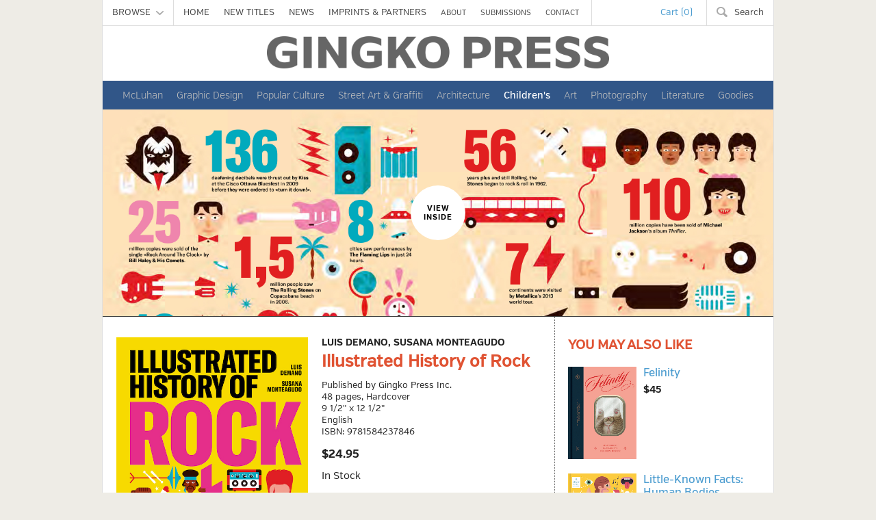

--- FILE ---
content_type: text/css
request_url: https://gingkopress.com/wp-content/themes/gingkopress-2022/style.css?v=1.0.1
body_size: 16921
content:
/* ==========================================================================
Theme Name: Gingko Press 2022
Theme URI: http://www.gingkopress.com
Description: Official Gingko Press theme. Please do not change.
Version: 1.0
Author: KUDOS
Author URI: http://www.studiokudos.com
============================================================================= */
/* ================================ Fonts =================================== */
@font-face {
  font-family: VerbLight;
  font-weight: normal;
  font-style: normal;
  src: url("fonts/verb_light/VerbLight-webfont.eot");
  src: url("fonts/verb_light/VerbLight-webfont.eot?#iefix") format("embedded-opentype"), url("fonts/verb_light/VerbLight-webfont.woff") format("woff"), url("fonts/verb_light/VerbLight-webfont.ttf") format("truetype"), url("fonts/verb_light/VerbLight-webfont.svg#VerbLight") format("svg"); }

@font-face {
  font-family: VerbLightItalic;
  font-weight: normal;
  font-style: normal;
  src: url("fonts/verb_lightitalic/VerbLight-Italic-webfont.eot");
  src: url("fonts/verb_lightitalic/VerbLight-Italic-webfont.eot?#iefix") format("embedded-opentype"), url("fonts/verb_lightitalic/VerbLight-Italic-webfont.woff") format("woff"), url("fonts/verb_lightitalic/VerbLight-Italic-webfont.ttf") format("truetype"), url("fonts/verb_lightitalic/VerbLight-Italic-webfont.svg#VerbLightItalic") format("svg"); }

@font-face {
  font-family: VerbRegular;
  font-weight: normal;
  font-style: normal;
  src: url("fonts/verb_regular/VerbRegular-webfont.eot");
  src: url("fonts/verb_regular/VerbRegular-webfont.eot?#iefix") format("embedded-opentype"), url("fonts/verb_regular/VerbRegular-webfont.woff") format("woff"), url("fonts/verb_regular/VerbRegular-webfont.ttf") format("truetype"), url("fonts/verb_regular/VerbRegular-webfont.svg#VerbRegular") format("svg"); }

@font-face {
  font-family: VerbRegularItalic;
  font-weight: normal;
  font-style: normal;
  src: url("fonts/verb_italic/VerbRegular-Italic-webfont.eot");
  src: url("fonts/verb_italic/VerbRegular-Italic-webfont.eot?#iefix") format("embedded-opentype"), url("fonts/verb_italic/VerbRegular-Italic-webfont.woff") format("woff"), url("fonts/verb_italic/VerbRegular-Italic-webfont.ttf") format("truetype"), url("fonts/verb_italic/VerbRegular-Italic-webfont.svg#VerbRegularItalic") format("svg"); }

@font-face {
  font-family: VerbMedium;
  font-weight: normal;
  font-style: normal;
  src: url("fonts/verb_medium/VerbMedium-webfont.eot");
  src: url("fonts/verb_medium/VerbMedium-webfont.eot?#iefix") format("embedded-opentype"), url("fonts/verb_medium/VerbMedium-webfont.woff") format("woff"), url("fonts/verb_medium/VerbMedium-webfont.ttf") format("truetype"), url("fonts/verb_medium/VerbMedium-webfont.svg#VerbMedium") format("svg"); }

@font-face {
  font-family: VerbMediumItalic;
  font-weight: normal;
  font-style: normal;
  src: url("fonts/verb_mediumitalic/VerbMedium-Italic-webfont.eot");
  src: url("fonts/verb_mediumitalic/VerbMedium-Italic-webfont.eot?#iefix") format("embedded-opentype"), url("fonts/verb_mediumitalic/VerbMedium-Italic-webfont.woff") format("woff"), url("fonts/verb_mediumitalic/VerbMedium-Italic-webfont.ttf") format("truetype"), url("fonts/verb_mediumitalic/VerbMedium-Italic-webfont.svg#VerbMediumItalic") format("svg"); }

@font-face {
  font-family: VerbBold;
  font-weight: normal;
  font-style: normal;
  src: url("fonts/verb_bold/VerbBold-webfont.eot");
  src: url("fonts/verb_bold/VerbBold-webfont.eot?#iefix") format("embedded-opentype"), url("fonts/verb_bold/VerbBold-webfont.woff") format("woff"), url("fonts/verb_bold/VerbBold-webfont.ttf") format("truetype"), url("fonts/verb_bold/VerbBold-webfont.svg#VerbBold") format("svg"); }

@font-face {
  font-family: VerbBoldItalic;
  font-weight: normal;
  font-style: normal;
  src: url("fonts/verb_bolditalic/VerbBold-Italic-webfont.eot");
  src: url("fonts/verb_bolditalic/VerbBold-Italic-webfont.eot?#iefix") format("embedded-opentype"), url("fonts/verb_bolditalic/VerbBold-Italic-webfont.woff") format("woff"), url("fonts/verb_bolditalic/VerbBold-Italic-webfont.ttf") format("truetype"), url("fonts/verb_bolditalic/VerbBold-Italic-webfont.svg#VerbBoldItalic") format("svg"); }

@font-face {
  font-family: VerbBlack;
  font-weight: normal;
  font-style: normal;
  src: url("fonts/verb_black/VerbBlack-webfont.eot");
  src: url("fonts/verb_black/VerbBlack-webfont.eot?#iefix") format("embedded-opentype"), url("fonts/verb_black/VerbBlack-webfont.woff") format("woff"), url("fonts/verb_black/VerbBlack-webfont.ttf") format("truetype"), url("fonts/verb_black/VerbBlack-webfont.svg#VerbBlack") format("svg"); }

/* ================================ Includes ================================ */
/*! normalize.css v1.1.1 | MIT License | git.io/normalize */
/* ==========================================================================
   HTML5 display definitions
   ========================================================================== */
/**
 * Correct `block` display not defined in IE 6/7/8/9 and Firefox 3.
 */
article,
aside,
details,
figcaption,
figure,
footer,
header,
hgroup,
main,
nav,
section,
summary {
  display: block; }

/**
 * Correct `inline-block` display not defined in IE 6/7/8/9 and Firefox 3.
 */
audio,
canvas,
video {
  display: inline-block;
  *display: inline;
  *zoom: 1; }

/**
 * Prevent modern browsers from displaying `audio` without controls.
 * Remove excess height in iOS 5 devices.
 */
audio:not([controls]) {
  display: none;
  height: 0; }

/**
 * Address styling not present in IE 7/8/9, Firefox 3, and Safari 4.
 * Known issue: no IE 6 support.
 */
[hidden] {
  display: none; }

/* ==========================================================================
   Base
   ========================================================================== */
/**
 * 1. Prevent system color scheme's background color being used in Firefox, IE,
 *    and Opera.
 * 2. Prevent system color scheme's text color being used in Firefox, IE, and
 *    Opera.
 * 3. Correct text resizing oddly in IE 6/7 when body `font-size` is set using
 *    `em` units.
 * 4. Prevent iOS text size adjust after orientation change, without disabling
 *    user zoom.
 */
html {
  background: #fff;
  /* 1 */
  color: #000;
  /* 2 */
  font-size: 100%;
  /* 3 */
  -webkit-text-size-adjust: 100%;
  /* 4 */
  -ms-text-size-adjust: 100%;
  /* 4 */ }

/**
 * Address `font-family` inconsistency between `textarea` and other form
 * elements.
 */
html,
button,
input,
select,
textarea {
  font-family: sans-serif; }

/**
 * Address margins handled incorrectly in IE 6/7.
 */
body {
  margin: 0; }

/* ==========================================================================
   Links
   ========================================================================== */
/**
 * Address `outline` inconsistency between Chrome and other browsers.
 */
a:focus {
  outline: thin dotted; }

/**
 * Improve readability when focused and also mouse hovered in all browsers.
 */
a:active,
a:hover {
  outline: 0; }

/* ==========================================================================
   Typography
   ========================================================================== */
/**
 * Address font sizes and margins set differently in IE 6/7.
 * Address font sizes within `section` and `article` in Firefox 4+, Safari 5,
 * and Chrome.
 */
h1 {
  font-size: 2em;
  margin: 0.67em 0; }

h2 {
  font-size: 1.5em;
  margin: 0.83em 0; }

h3 {
  font-size: 1.17em;
  margin: 1em 0; }

h4 {
  font-size: 1em;
  margin: 1.33em 0; }

h5 {
  font-size: 0.83em;
  margin: 1.67em 0; }

h6 {
  font-size: 0.67em;
  margin: 2.33em 0; }

/**
 * Address styling not present in IE 7/8/9, Safari 5, and Chrome.
 */
abbr[title] {
  border-bottom: 1px dotted; }

/**
 * Address style set to `bolder` in Firefox 3+, Safari 4/5, and Chrome.
 */
b,
strong {
  font-weight: bold; }

blockquote {
  margin: 1em 40px; }

/**
 * Address styling not present in Safari 5 and Chrome.
 */
dfn {
  font-style: italic; }

/**
 * Address differences between Firefox and other browsers.
 * Known issue: no IE 6/7 normalization.
 */
hr {
  -moz-box-sizing: content-box;
  box-sizing: content-box;
  height: 0; }

/**
 * Address styling not present in IE 6/7/8/9.
 */
mark {
  background: #ff0;
  color: #000; }

/**
 * Address margins set differently in IE 6/7.
 */
p,
pre {
  margin: 1em 0; }

/**
 * Correct font family set oddly in IE 6, Safari 4/5, and Chrome.
 */
code,
kbd,
pre,
samp {
  font-family: monospace, serif;
  _font-family: 'courier new', monospace;
  font-size: 1em; }

/**
 * Improve readability of pre-formatted text in all browsers.
 */
pre {
  white-space: pre;
  white-space: pre-wrap;
  word-wrap: break-word; }

/**
 * Address CSS quotes not supported in IE 6/7.
 */
q {
  quotes: none; }

/**
 * Address `quotes` property not supported in Safari 4.
 */
q:before,
q:after {
  content: '';
  content: none; }

/**
 * Address inconsistent and variable font size in all browsers.
 */
small {
  font-size: 80%; }

/**
 * Prevent `sub` and `sup` affecting `line-height` in all browsers.
 */
sub,
sup {
  font-size: 75%;
  line-height: 0;
  position: relative;
  vertical-align: baseline; }

sup {
  top: -0.5em; }

sub {
  bottom: -0.25em; }

/* ==========================================================================
   Lists
   ========================================================================== */
/**
 * Address margins set differently in IE 6/7.
 */
dl,
menu,
ol,
ul {
  margin: 1em 0; }

dd {
  margin: 0 0 0 40px; }

/**
 * Address paddings set differently in IE 6/7.
 */
menu,
ol,
ul {
  padding: 0 0 0 40px; }

/**
 * Correct list images handled incorrectly in IE 7.
 */
nav ul,
nav ol {
  list-style: none;
  list-style-image: none; }

/* ==========================================================================
   Embedded content
   ========================================================================== */
/**
 * 1. Remove border when inside `a` element in IE 6/7/8/9 and Firefox 3.
 * 2. Improve image quality when scaled in IE 7.
 */
img {
  border: 0;
  /* 1 */
  -ms-interpolation-mode: bicubic;
  /* 2 */ }

/**
 * Correct overflow displayed oddly in IE 9.
 */
svg:not(:root) {
  overflow: hidden; }

/* ==========================================================================
   Figures
   ========================================================================== */
/**
 * Address margin not present in IE 6/7/8/9, Safari 5, and Opera 11.
 */
figure {
  margin: 0; }

/* ==========================================================================
   Forms
   ========================================================================== */
/**
 * Correct margin displayed oddly in IE 6/7.
 */
form {
  margin: 0; }

/**
 * Define consistent border, margin, and padding.
 */
fieldset {
  border: 1px solid #c0c0c0;
  margin: 0 2px;
  padding: 0.35em 0.625em 0.75em; }

/**
 * 1. Correct color not being inherited in IE 6/7/8/9.
 * 2. Correct text not wrapping in Firefox 3.
 * 3. Correct alignment displayed oddly in IE 6/7.
 */
legend {
  border: 0;
  /* 1 */
  padding: 0;
  white-space: normal;
  /* 2 */
  *margin-left: -7px;
  /* 3 */ }

/**
 * 1. Correct font size not being inherited in all browsers.
 * 2. Address margins set differently in IE 6/7, Firefox 3+, Safari 5,
 *    and Chrome.
 * 3. Improve appearance and consistency in all browsers.
 */
button,
input,
select,
textarea {
  font-size: 100%;
  /* 1 */
  margin: 0;
  /* 2 */
  vertical-align: baseline;
  /* 3 */
  *vertical-align: middle;
  /* 3 */ }

/**
 * Address Firefox 3+ setting `line-height` on `input` using `!important` in
 * the UA stylesheet.
 */
button,
input {
  line-height: normal; }

/**
 * Address inconsistent `text-transform` inheritance for `button` and `select`.
 * All other form control elements do not inherit `text-transform` values.
 * Correct `button` style inheritance in Chrome, Safari 5+, and IE 6+.
 * Correct `select` style inheritance in Firefox 4+ and Opera.
 */
button,
select {
  text-transform: none; }

/**
 * 1. Avoid the WebKit bug in Android 4.0.* where (2) destroys native `audio`
 *    and `video` controls.
 * 2. Correct inability to style clickable `input` types in iOS.
 * 3. Improve usability and consistency of cursor style between image-type
 *    `input` and others.
 * 4. Remove inner spacing in IE 7 without affecting normal text inputs.
 *    Known issue: inner spacing remains in IE 6.
 */
button,
html input[type="button"],
input[type="reset"],
input[type="submit"] {
  -webkit-appearance: button;
  /* 2 */
  cursor: pointer;
  /* 3 */
  *overflow: visible;
  /* 4 */ }

/**
 * Re-set default cursor for disabled elements.
 */
button[disabled],
html input[disabled] {
  cursor: default; }

/**
 * 1. Address box sizing set to content-box in IE 8/9.
 * 2. Remove excess padding in IE 8/9.
 * 3. Remove excess padding in IE 7.
 *    Known issue: excess padding remains in IE 6.
 */
input[type="checkbox"],
input[type="radio"] {
  box-sizing: border-box;
  /* 1 */
  padding: 0;
  /* 2 */
  *height: 13px;
  /* 3 */
  *width: 13px;
  /* 3 */ }

/**
 * 1. Address `appearance` set to `searchfield` in Safari 5 and Chrome.
 * 2. Address `box-sizing` set to `border-box` in Safari 5 and Chrome
 *    (include `-moz` to future-proof).
 */
input[type="search"] {
  -webkit-appearance: textfield;
  /* 1 */
  -moz-box-sizing: content-box;
  -webkit-box-sizing: content-box;
  /* 2 */
  box-sizing: content-box; }

/**
 * Remove inner padding and search cancel button in Safari 5 and Chrome
 * on OS X.
 */
input[type="search"]::-webkit-search-cancel-button,
input[type="search"]::-webkit-search-decoration {
  -webkit-appearance: none; }

/**
 * Remove inner padding and border in Firefox 3+.
 */
button::-moz-focus-inner,
input::-moz-focus-inner {
  border: 0;
  padding: 0; }

/**
 * 1. Remove default vertical scrollbar in IE 6/7/8/9.
 * 2. Improve readability and alignment in all browsers.
 */
textarea {
  overflow: auto;
  /* 1 */
  vertical-align: top;
  /* 2 */ }

/* ==========================================================================
   Tables
   ========================================================================== */
/**
 * Remove most spacing between table cells.
 */
table {
  border-collapse: collapse;
  border-spacing: 0; }

/*
 * HTML5 Boilerplate
 *
 * What follows is the result of much research on cross-browser styling.
 * Credit left inline and big thanks to Nicolas Gallagher, Jonathan Neal,
 * Kroc Camen, and the H5BP dev community and team.
 */
/* ==========================================================================
   Base styles: opinionated defaults
   ========================================================================== */
html,
button,
input,
select,
textarea {
  color: #222; }

body {
  font-size: 1em;
  line-height: 1.4; }

/*
 * Remove text-shadow in selection highlight: h5bp.com/i
 * These selection rule sets have to be separate.
 * Customize the background color to match your design.
 */
::-moz-selection {
  background: #b3d4fc;
  text-shadow: none; }

::selection {
  background: #b3d4fc;
  text-shadow: none; }

/*
 * A better looking default horizontal rule
 */
hr {
  display: block;
  height: 1px;
  border: 0;
  border-top: 1px solid #ccc;
  margin: 1em 0;
  padding: 0; }

/*
 * Remove the gap between images and the bottom of their containers: h5bp.com/i/440
 */
img {
  vertical-align: middle; }

/*
 * Remove default fieldset styles.
 */
fieldset {
  border: 0;
  margin: 0;
  padding: 0; }

/*
 * Allow only vertical resizing of textareas.
 */
textarea {
  resize: vertical; }

/* ==========================================================================
   Chrome Frame prompt
   ========================================================================== */
.chromeframe {
  margin: 0.2em 0;
  background: #ccc;
  color: #000;
  padding: 0.2em 0; }

/* v1.0.5 */
/* Core RS CSS file. 95% of time you shouldn't change anything here. */
.royalSlider {
  width: 600px;
  height: 400px;
  position: relative;
  direction: ltr; }

.royalSlider > * {
  float: left; }

.rsWebkit3d .rsSlide {
  -webkit-transform: translateZ(0); }

.rsWebkit3d .rsSlide,
.rsWebkit3d .rsContainer,
.rsWebkit3d .rsThumbs,
.rsWebkit3d .rsPreloader,
.rsWebkit3d img,
.rsWebkit3d .rsOverflow,
.rsWebkit3d .rsBtnCenterer,
.rsWebkit3d .rsAbsoluteEl,
.rsWebkit3d .rsABlock,
.rsWebkit3d .rsLink {
  -webkit-backface-visibility: hidden; }

.rsFade.rsWebkit3d .rsSlide,
.rsFade.rsWebkit3d img,
.rsFade.rsWebkit3d .rsContainer {
  -webkit-transform: none; }

.rsOverflow {
  width: 100%;
  height: 100%;
  position: relative;
  overflow: hidden;
  float: left;
  -webkit-tap-highlight-color: rgba(0, 0, 0, 0); }

.rsVisibleNearbyWrap {
  width: 100%;
  height: 100%;
  position: relative;
  overflow: hidden;
  left: 0;
  top: 0;
  -webkit-tap-highlight-color: rgba(0, 0, 0, 0); }

.rsVisibleNearbyWrap .rsOverflow {
  position: absolute;
  left: 0;
  top: 0; }

.rsContainer {
  position: relative;
  width: 100%;
  height: 100%;
  -webkit-tap-highlight-color: rgba(0, 0, 0, 0); }

.rsArrow,
.rsThumbsArrow {
  cursor: pointer; }

.rsThumb {
  float: left;
  position: relative; }

.rsArrow,
.rsNav,
.rsThumbsArrow {
  opacity: 1;
  -webkit-transition: opacity 0.3s linear;
  -moz-transition: opacity 0.3s linear;
  -o-transition: opacity 0.3s linear;
  transition: opacity 0.3s linear; }

.rsHidden {
  opacity: 0;
  visibility: hidden;
  -webkit-transition: visibility 0s linear 0.3s,opacity 0.3s linear;
  -moz-transition: visibility 0s linear 0.3s,opacity 0.3s linear;
  -o-transition: visibility 0s linear 0.3s,opacity 0.3s linear;
  transition: visibility 0s linear 0.3s,opacity 0.3s linear; }

.rsGCaption {
  width: 100%;
  float: left;
  text-align: center; }

/* Fullscreen options, very important ^^ */
.royalSlider.rsFullscreen {
  position: fixed !important;
  height: auto !important;
  width: auto !important;
  margin: 0 !important;
  padding: 0 !important;
  z-index: 2147483647 !important;
  top: 0 !important;
  left: 0 !important;
  bottom: 0 !important;
  right: 0 !important; }

.royalSlider .rsSlide.rsFakePreloader {
  opacity: 1 !important;
  -webkit-transition: 0s;
  -moz-transition: 0s;
  -o-transition: 0s;
  transition: 0s;
  display: none; }

.rsSlide {
  position: absolute;
  left: 0;
  top: 0;
  display: block;
  overflow: hidden;
  height: 100%;
  width: 100%; }

.royalSlider.rsAutoHeight,
.rsAutoHeight .rsSlide {
  height: auto; }

.rsContent {
  width: 100%;
  height: 100%;
  position: relative; }

.rsPreloader {
  position: absolute;
  z-index: 0; }

.rsNav {
  -moz-user-select: -moz-none;
  -webkit-user-select: none;
  user-select: none; }

.rsNavItem {
  -webkit-tap-highlight-color: rgba(0, 0, 0, 0.25); }

.rsThumbs {
  cursor: pointer;
  position: relative;
  overflow: hidden;
  float: left;
  z-index: 22; }

.rsTabs {
  float: left;
  background: none !important; }

.rsTabs,
.rsThumbs {
  -webkit-tap-highlight-color: rgba(0, 0, 0, 0);
  -webkit-tap-highlight-color: rgba(0, 0, 0, 0); }

.rsVideoContainer {
  /*left: 0;
	top: 0;
	position: absolute;*/
  /*width: 100%;
	height: 100%;
	position: absolute;
	left: 0;
	top: 0;
	float: left;*/
  width: auto;
  height: auto;
  line-height: 0;
  position: relative; }

.rsVideoFrameHolder {
  position: absolute;
  left: 0;
  top: 0;
  background: #141414;
  opacity: 0;
  -webkit-transition: .3s; }

.rsVideoFrameHolder.rsVideoActive {
  opacity: 1; }

.rsVideoContainer iframe,
.rsVideoContainer video,
.rsVideoContainer embed,
.rsVideoContainer .rsVideoObj {
  position: absolute;
  z-index: 50;
  left: 0;
  top: 0;
  width: 100%;
  height: 100%; }

/* ios controls over video bug, shifting video */
.rsVideoContainer.rsIOSVideo iframe,
.rsVideoContainer.rsIOSVideo video,
.rsVideoContainer.rsIOSVideo embed {
  -webkit-box-sizing: border-box;
  -moz-box-sizing: border-box;
  box-sizing: border-box;
  padding-right: 44px; }

.rsABlock {
  left: 0;
  top: 0;
  position: absolute;
  z-index: 15; }

img.rsImg {
  max-width: none; }

.grab-cursor {
  cursor: url(grab.png) 8 8, move; }

.grabbing-cursor {
  cursor: url(grabbing.png) 8 8, move; }

.rsNoDrag {
  cursor: auto; }

.rsLink {
  left: 0;
  top: 0;
  position: absolute;
  width: 100%;
  height: 100%;
  display: block;
  z-index: 20;
  background: url(blank.gif); }

/******************************
*
*  RoyalSlider Default Skin 
*
*    1. Arrows 
*    2. Preloader
*    
*  Sprite: 'rs-default.png'
*  Feel free to edit anything
*  If you don't some part - just delete it
* 
******************************/
/* Background */
.rsDefault,
.rsDefault .rsOverflow,
.rsDefault .rsSlide,
.rsDefault .rsVideoFrameHolder,
.rsDefault .rsThumbs {
  color: #FFF; }

/***************
*
*  1. Arrows
*
****************/
.rsDefault .rsArrow {
  height: 100%;
  width: 44px;
  position: absolute;
  display: block;
  cursor: pointer;
  z-index: 21; }

.rsDefault.rsVer .rsArrow {
  width: 100%;
  height: 44px; }

.rsDefault.rsVer .rsArrowLeft {
  top: 0;
  left: 0; }

.rsDefault.rsVer .rsArrowRight {
  bottom: 0;
  left: 0; }

.rsDefault.rsHor .rsArrowLeft {
  left: 0;
  top: 0; }

.rsDefault.rsHor .rsArrowRight {
  right: 0;
  top: 0; }

.rsDefault .rsArrowIcn {
  width: 32px;
  height: 32px;
  top: 50%;
  left: 50%;
  margin-top: -16px;
  margin-left: -16px;
  position: absolute;
  cursor: pointer;
  background: url("rs-default.png");
  background-color: #000;
  background-color: rgba(0, 0, 0, 0.75);
  *background-color: #000;
  border-radius: 2px; }

.rsDefault .rsArrowIcn:hover {
  background-color: rgba(0, 0, 0, 0.9); }

.rsDefault.rsHor .rsArrowLeft .rsArrowIcn {
  background-position: -64px -32px; }

.rsDefault.rsHor .rsArrowRight .rsArrowIcn {
  background-position: -64px -64px; }

.rsDefault.rsVer .rsArrowLeft .rsArrowIcn {
  background-position: -96px -32px; }

.rsDefault.rsVer .rsArrowRight .rsArrowIcn {
  background-position: -96px -64px; }

.rsDefault .rsArrowDisabled .rsArrowIcn {
  opacity: .2;
  filter: alpha(opacity=20);
  *display: none; }

/***************
*
*  7. Preloader
*
****************/
.rsDefault .rsPreloader {
  width: 20px;
  height: 20px;
  background-image: url(../preloaders/preloader-white.gif);
  left: 50%;
  top: 50%;
  margin-left: -10px;
  margin-top: -10px; }

.rsImg {
  margin-left: 0 !important; }

/* ================================ Variables =============================== */
.spinner {
  position: absolute;
  top: 45%;
  left: 50%;
  width: 100px;
  height: 30px;
  margin-left: -50px;
  text-align: center;
  font-size: 10px; }

.spinner > div {
  background-color: #1CB14C;
  height: 100%;
  width: 10px;
  display: inline-block;
  border: 2px solid #fff;
  -webkit-animation: stretchdelay 1.2s infinite ease-in-out;
  animation: stretchdelay 1.2s infinite ease-in-out; }

.spinner .rect2 {
  -webkit-animation-delay: -1.1s;
  animation-delay: -1.1s; }

.spinner .rect3 {
  -webkit-animation-delay: -1.0s;
  animation-delay: -1.0s; }

.spinner .rect4 {
  -webkit-animation-delay: -0.9s;
  animation-delay: -0.9s; }

.spinner .rect5 {
  -webkit-animation-delay: -0.8s;
  animation-delay: -0.8s; }

@-webkit-keyframes stretchdelay {
  0%, 40%, 100% {
    -webkit-transform: scaleY(0.4); }
  20% {
    -webkit-transform: scaleY(1); } }

@keyframes stretchdelay {
  0%, 40%, 100% {
    transform: scaleY(0.4);
    -webkit-transform: scaleY(0.4); }
  20% {
    transform: scaleY(1);
    -webkit-transform: scaleY(1); } }

/* ================================ Defaults ================================ */
html {
  background-color: #EEECE6; }

body {
  font-family: VerbRegular; }

body.page .content, body.error404 .content {
  min-height: 600px; }

.left {
  float: left; }

.right {
  float: right; }

.hr {
  height: 1px;
  width: 100%;
  margin: 0 0 20px 0;
  background: transparent url(img/border-page-horizontal.png) repeat-x 0 0; }

.hr-light {
  height: 1px;
  width: 100%;
  margin: 0 0 10px 0;
  background-color: #ccc; }

body.page-template-template-imprints-php .hr {
  margin: 0; }

span.red-color {
  color: #E05333 !important; }

.grey-color {
  color: #888 !important; }

.out-of-print {
  margin-top: 20px;
  width: 100%;
  border-top: 1px solid #000; }
  .out-of-print th {
    text-align: left;
    font-size: 1em;
    font-family: VerbBold;
    border-bottom: 1px solid #000;
    padding: 5px 0;
    font-size: 0.85em; }
  .out-of-print tbody tr:hover {
    background-color: #efefef; }
  .out-of-print td {
    padding: 7px 15px 7px 0;
    border-bottom: 1px solid #ccc;
    font-size: 0.75em; }

.animated {
  -webkit-animation-duration: 1s;
  animation-duration: 1s;
  -webkit-animation-fill-mode: both;
  animation-fill-mode: both; }

@-webkit-keyframes fadeInUp {
  0% {
    opacity: 0;
    -webkit-transform: translateY(20px);
    transform: translateY(20px); }
  100% {
    opacity: 1;
    -webkit-transform: translateY(0);
    transform: translateY(0); } }

@keyframes fadeInUp {
  0% {
    opacity: 0;
    -webkit-transform: translateY(20px);
    -ms-transform: translateY(20px);
    transform: translateY(20px); }
  100% {
    opacity: 1;
    -webkit-transform: translateY(0);
    -ms-transform: translateY(0);
    transform: translateY(0); } }

.fadeInUp {
  -webkit-animation-name: fadeInUp;
  animation-name: fadeInUp; }

/* ================================ Header ================================== */
.notice {
  background-color: #C5C5C5;
  color: #eee;
  text-align: center;
  line-height: 1;
  padding: 4px 0 6px 0;
  min-width: 982px; }
  .notice a {
    color: #eee;
    text-decoration: none;
    font-size: 0.7em; }
    .notice a:hover {
      color: #000; }

.container {
  width: 980px;
  background-color: #fff;
  margin: 0 auto;
  border-right: 1px solid #dfdfdf;
  border-left: 1px solid #dfdfdf; }

.site-header .masthead {
  height: 80px; }

.site-header .emblem {
  width: 144px;
  text-align: center; }
  .site-header .emblem span {
    font-size: 0.625em;
    display: block;
    color: #bbb;
    text-align: center;
    text-transform: uppercase; }
  .site-header .emblem img {
    width: 85px; }
  .site-header .emblem a {
    display: block; }

.site-header .logo {
  text-align: center;
  width: 980px;
  margin-top: 15px; }
  .site-header .logo span {
    font-size: 0.85em;
    display: block;
    padding: 0 0 15px 0; }
    .site-header .logo span a {
      color: #222;
      text-decoration: none; }
  .site-header .logo img {
    width: 500px; }
  .site-header .logo a {
    display: block; }

.header-nav {
  background: #fff;
  line-height: 1;
  border-bottom: 1px solid #ddd; }
  .header-nav a {
    color: #666;
    text-decoration: none; }
  .header-nav ul {
    margin: 0;
    padding: 0; }
  .header-nav li {
    display: inline-block; }
  .header-nav .title a {
    display: block;
    padding: 12px 8px;
    font-size: 13px; }
  .header-nav .title.small a {
    display: block;
    font-size: 11px; }
  .header-nav .shop-menu {
    position: relative;
    padding: 0 6px 0 6px; }
    .header-nav .shop-menu .title a {
      color: #444; }
      .header-nav .shop-menu .title a .icon {
        display: inline; }
      .header-nav .shop-menu .title a .icon-hover {
        display: none; }
    .header-nav .shop-menu:hover {
      background-color: #E05333; }
      .header-nav .shop-menu:hover .title a {
        color: #fff; }
      .header-nav .shop-menu:hover .title a .icon {
        display: none; }
      .header-nav .shop-menu:hover .title a .icon-hover {
        display: inline; }
  .header-nav .links-menu {
    padding: 0 10px 0 6px;
    border-left: 1px solid #ddd;
    border-right: 1px solid #ddd; }
    .header-nav .links-menu a {
      color: #444;
      -webkit-transition: color 0.3s ease-out;
      -moz-transition: color 0.3s ease-out;
      -o-transition: color 0.3s ease-out;
      -ms-transition: color 0.3s ease-out;
      transition: color 0.3s ease-out; }
      .header-nav .links-menu a:hover {
        color: #E05333; }
  .header-nav .cart-menu {
    padding: 0 12px 0 32px;
    background: transparent url(img/icon-menu-cart.png) no-repeat 14px 12px; }
    .header-nav .cart-menu a {
      color: #4D9DD0; }
    .header-nav .cart-menu:hover a {
      color: #E05333; }
  .header-nav .search-menu {
    border-left: 1px solid #ddd;
    padding: 0 6px 0 32px;
    background: #fff url(img/icon-menu-search-grey.png) no-repeat 14px 9px;
    -webkit-transition: background-color 0.3s ease-out;
    -moz-transition: background-color 0.3s ease-out;
    -o-transition: background-color 0.3s ease-out;
    -ms-transition: background-color 0.3s ease-out;
    transition: background-color 0.3s ease-out; }
    .header-nav .search-menu a {
      color: #444; }
    .header-nav .search-menu:hover {
      background-image: url(img/icon-menu-search.png);
      background-color: #E05333; }
      .header-nav .search-menu:hover a {
        color: #fff; }

.mega-menu, .small-menu {
  display: none;
  position: absolute;
  z-index: 999999;
  top: 37px;
  left: 0;
  width: 640px;
  background: #fff;
  color: #222;
  font-size: 0.9375em;
  box-shadow: 2px 2px 4px 0px rgba(0, 0, 0, 0.2);
  border-top: 1px solid #ddd; }
  .mega-menu::after, .small-menu::after {
    clear: both;
    content: "";
    display: block; }
  .mega-menu ul, .small-menu ul {
    margin: 0;
    padding: 0; }
  .mega-menu li, .small-menu li {
    display: block;
    margin-bottom: 12px; }
    .mega-menu li.header, .small-menu li.header {
      font-family: VerbBold;
      margin-top: 20px; }
    .mega-menu li.header img, .small-menu li.header img {
      padding-top: 8px;
      opacity: 1;
      -webkit-transition: opacity 0.15s ease-out;
      -moz-transition: opacity 0.15s ease-out;
      -o-transition: opacity 0.15s ease-out;
      -ms-transition: opacity 0.15s ease-out;
      transition: opacity 0.15s ease-out; }
      .mega-menu li.header img:hover, .small-menu li.header img:hover {
        opacity: 0.75; }
  .mega-menu a, .small-menu a {
    color: #222;
    -webkit-transition: color 0.15s ease-out;
    -moz-transition: color 0.15s ease-out;
    -o-transition: color 0.15s ease-out;
    -ms-transition: color 0.15s ease-out;
    transition: color 0.15s ease-out; }
  .mega-menu .col-a, .small-menu .col-a {
    float: left;
    width: 165px;
    height: 100%;
    padding: 0 20px 20px 15px; }
    .mega-menu .col-a a:hover, .small-menu .col-a a:hover {
      color: #E05333; }
    .mega-menu .col-a li, .small-menu .col-a li {
      padding-left: 25px; }
    .mega-menu .col-a li.header, .small-menu .col-a li.header {
      color: #999; }
    .mega-menu .col-a li.header.book-icon, .small-menu .col-a li.header.book-icon {
      padding: 3px 0 1px 25px;
      background: transparent url(img/icon-book.png) no-repeat 0 0; }
    .mega-menu .col-a li.header.goodies-icon, .small-menu .col-a li.header.goodies-icon {
      padding-top: 10px;
      background: transparent url(img/icon-goodies.png) no-repeat 0 3px; }
  .mega-menu .col-b, .small-menu .col-b {
    float: left;
    width: 440px;
    height: 100%;
    background-color: #EEECE6; }
    .mega-menu .col-b a:hover, .small-menu .col-b a:hover {
      color: #E05333; }
  .mega-menu .col-ba, .small-menu .col-ba {
    float: left;
    width: 180px;
    padding: 0 20px 20px 20px; }
  .mega-menu .col-bb, .small-menu .col-bb {
    float: left;
    width: 180px;
    padding: 0 20px 20px 20px; }

/* ====================== Search ============================================ */
.search-container {
  padding: 0 20px; }
  .search-container h2 {
    font-family: VerbMedium;
    font-weight: 500;
    margin: 12px 0 10px 0; }
    .search-container h2 span {
      color: #E05333;
      font-weight: 700; }

#searchform input {
  appearance: none;
  border: 0;
  font-size: 1em;
  padding: 0.5em;
  background-color: #efefef;
  font-family: VerbRegular;
  border-radius: 3px; }
  #searchform input:hover {
    background-color: #f1f1f1; }

/* ====================== Pagination ======================================== */
.woocommerce-pagination {
  padding: 0 20px 20px 20px; }
  .woocommerce-pagination .page-numbers {
    margin: 0;
    padding: 0; }
  .woocommerce-pagination ul li {
    margin: 0 5px;
    padding: 0;
    list-style: none;
    display: inline;
    font-family: VerbMedium; }
  .woocommerce-pagination li .current {
    display: inline-block;
    background-color: #dfdfdf;
    border: 1px solid #dfdfdf;
    color: #000;
    text-align: center;
    min-width: 30px;
    border-radius: 2px;
    font-family: VerbRegular; }
  .woocommerce-pagination li a {
    display: inline-block;
    background-color: #000;
    border: 1px solid #000;
    color: #fff;
    text-decoration: none;
    text-align: center;
    min-width: 30px;
    border-radius: 2px;
    font-family: VerbRegular; }
    .woocommerce-pagination li a:hover {
      background-color: #E05333;
      border: 1px solid #E05333;
      color: #fff; }

/* ========================= Slideshows and Modals ========================== */
.slideshow-holder {
  position: relative;
  height: 302px;
  background: #fff; }
  .slideshow-holder #prev-slide {
    display: none;
    top: 115px;
    left: 10px;
    position: absolute;
    z-index: 9999;
    width: 50px;
    height: 50px;
    background: transparent url(img/icon-left.png) no-repeat center center;
    opacity: 0.8;
    cursor: pointer; }
    .slideshow-holder #prev-slide:hover {
      opacity: 1; }
  .slideshow-holder #next-slide {
    display: none;
    top: 115px;
    right: 10px;
    position: absolute;
    z-index: 9999;
    width: 50px;
    height: 50px;
    background: transparent url(img/icon-right.png) no-repeat center center;
    opacity: 0.8;
    cursor: pointer; }
    .slideshow-holder #next-slide:hover {
      opacity: 1; }

.homepage-slideshow {
  width: 980px;
  height: 302px;
  background-color: #fff;
  overflow: hidden;
  border-bottom: 1px solid #ccc;
  display: none; }
  .homepage-slideshow .home-slide {
    width: 980px;
    height: 302px; }
  .homepage-slideshow .cover {
    display: block;
    padding: 30px 0 0 0; }
    .homepage-slideshow .cover img {
      width: 150px;
      height: auto; }
  .homepage-slideshow .details {
    margin: 20px 20px 0 0;
    color: #fff; }
  .homepage-slideshow .author {
    font-size: 0.7em;
    margin-bottom: 0; }
  .homepage-slideshow .heading {
    font-family: VerbMedium;
    font-size: 1.125em; }
  .homepage-slideshow .desc {
    font-size: 0.6em;
    opacity: 0.8; }
  .homepage-slideshow .subtitle {
    font-size: 0.85em; }
  .homepage-slideshow .home-slide-more {
    margin-top: 15px;
    display: inline-block;
    font-size: 0.8em;
    color: #fff;
    background-color: #888;
    padding: 4px 10px;
    text-decoration: none;
    opacity: 1;
    -webkit-transition: opacity 0.15s ease-out;
    -moz-transition: opacity 0.15s ease-out;
    -o-transition: opacity 0.15s ease-out;
    -ms-transition: opacity 0.15s ease-out;
    transition: opacity 0.15s ease-out; }
    .homepage-slideshow .home-slide-more:hover {
      opacity: 0.8; }
  .homepage-slideshow .col-a {
    float: left;
    width: 660px;
    height: 400px;
    margin-right: 30px; }
    .homepage-slideshow .col-a a {
      display: block; }
    .homepage-slideshow .col-a .rsImg {
      margin: 0 !important;
      width: 100% !important;
      height: auto !important; }
  .homepage-slideshow .col-b {
    float: left;
    width: 290px;
    height: 400px; }

.featured {
  position: relative;
  width: 100%;
  height: 100%;
  max-height: 302px;
  overflow: hidden;
  background-color: #888;
  border-bottom: 1px solid #3f3f3f;
  -webkit-transition: opacity 0.3s ease-out;
  -moz-transition: opacity 0.3s ease-out;
  -o-transition: opacity 0.3s ease-out;
  -ms-transition: opacity 0.3s ease-out;
  transition: opacity 0.3s ease-out; }
  .featured .view-all-images {
    box-sizing: border-box;
    position: absolute;
    top: 50%;
    transform: translateY(-50%);
    left: 50%;
    margin: 0 0 0 -40px;
    padding: 27px 10px;
    width: 80px;
    height: 80px;
    border-radius: 50%;
    background-color: #fff;
    color: #000;
    text-align: center;
    text-transform: uppercase;
    font-family: VerbBold;
    letter-spacing: 1px;
    font-size: 11px;
    line-height: 1.2;
    pointer-events: none;
    -webkit-transition: all 0.2s ease-in-out;
    -moz-transition: all 0.2s ease-in-out;
    -o-transition: all 0.2s ease-in-out;
    -ms-transition: all 0.2s ease-in-out;
    transition: all 0.2s ease-in-out; }
  .featured:hover {
    opacity: 0.8; }
  .featured:hover .view-all-images {
    transform: translateY(-5px);
    opacity: 1;
    background-color: #fff;
    color: #000; }
  .featured a {
    display: none; }
  .featured a.the-cover {
    display: block; }
    .featured a.the-cover img {
      width: 100%;
      height: auto; }

.eyebrow {
  margin: 0 20px;
  padding: 30px 0 10px 0;
  font-family: VerbBold;
  display: block;
  text-transform: uppercase;
  font-size: 0.85em;
  line-height: 1.2; }

.quotes-slideshow {
  position: relative;
  margin: 20px 0 40px 0;
  overflow: hidden; }
  .quotes-slideshow .slide {
    padding: 0 20px 0 20px; }
  .quotes-slideshow .col-b {
    float: left;
    width: 520px; }
  .quotes-slideshow p.quote {
    margin: 0;
    font-size: 42px;
    line-height: 48px; }
  .quotes-slideshow p.quote.large {
    margin: 0;
    font-size: 42px;
    line-height: 48px; }
  .quotes-slideshow .rsSlide {
    background: #fff;
    color: #666; }
  .quotes-slideshow .rsArrow {
    position: absolute;
    top: 0;
    right: 0;
    margin-top: 0px;
    height: 44px; }
  .quotes-slideshow .rsArrowLeft {
    left: 560px !important;
    top: 0; }
  .quotes-slideshow .rsArrowRight {
    right: 20px !important;
    top: 0; }
  .quotes-slideshow .rsArrowIcn {
    width: 32px;
    height: 32px;
    top: 50%;
    left: 50%;
    margin-top: -16px;
    margin-left: -16px;
    position: absolute;
    cursor: pointer;
    background-color: #4D9DD0;
    border-radius: 2px; }
    .quotes-slideshow .rsArrowIcn:hover {
      background-color: #4E6A90; }

.modal-caption {
  display: block;
  color: #fff;
  font-family: VerbRegular;
  font-size: 0.75em;
  padding-top: 10px;
  max-width: 580px; }

/* ================================ Page Header ============================= */
.page-header {
  position: relative; }
  .page-header h1 {
    margin: 0;
    padding: 20px 20px 0 20px;
    color: #666;
    font-family: VerbRegular;
    font-weight: normal;
    font-size: 3.25em;
    line-height: 1; }
  .page-header .eye-brow {
    position: absolute;
    top: 20px;
    left: 23px; }
    .page-header .eye-brow a {
      text-decoration: none;
      text-transform: uppercase;
      color: #E05333;
      font-size: 0.85em; }
      .page-header .eye-brow a:hover {
        text-decoration: underline; }
  body.category-page .page-header h1, body.page .page-header h1, body.error404 .page-header h1, body.search-results .page-header h1 {
    padding-bottom: 20px; }
  body.single-post .page-header h1 {
    padding-top: 46px;
    padding-bottom: 20px; }
  body.archive .page-header h1 {
    padding-bottom: 20px; }
  .page-header small {
    display: block;
    padding: 5px 20px 20px 20px; }
    .page-header small a {
      text-decoration: none;
      color: #4D9DD0;
      font-family: VerbMedium; }
  .page-header .hr {
    margin: 0; }

.page-header.custom {
  background-size: cover;
  height: 300px;
  border-bottom: 1px solid #ccc; }
  .page-header.custom h1 {
    font-family: VerbMedium;
    font-weight: 600;
    padding-top: 230px; }

/* ================================ Content ================================= */
#blog-nav {
  padding: 0 20px 0 20px; }
  #blog-nav::after {
    clear: both;
    content: "";
    display: block; }
  #blog-nav .left-side {
    float: left; }
  #blog-nav .right-side {
    float: right; }
  #blog-nav a {
    color: #fff;
    text-decoration: none;
    display: inline-block;
    background-color: #000;
    padding: 6px 7px;
    font-size: 0.85em;
    border-radius: 3px;
    text-align: center;
    -webkit-transition: background-color 0.15s ease-out;
    -moz-transition: background-color 0.15s ease-out;
    -o-transition: background-color 0.15s ease-out;
    -ms-transition: background-color 0.15s ease-out;
    transition: background-color 0.15s ease-out; }
    #blog-nav a:hover {
      background-color: #E05333; }

.product-external-links {
  margin-bottom: 10px; }
  .product-external-links ul {
    margin: 0 !important;
    padding: 0; }
  .product-external-links li {
    margin: 0;
    padding: 0;
    list-style: none; }

.content {
  background: #fff url(img/border-page-vertical.png) repeat-y 660px 0; }

.main {
  width: 660px;
  padding: 30px 0 20px 0; }
  body.page-template-template-mcluhan-php .main, body.page-template-template-imprints-php .main {
    padding-top: 0; }
  body.page-template-template-imprints-php .main {
    padding-bottom: 70px; }
  .main article {
    padding: 0 20px 20px 20px; }
    .main article p:first-child {
      margin-top: 0; }
    .main article ul {
      margin: 0 0 0 20px;
      padding: 0; }

.main.left.no-sidebar {
  float: none;
  background-color: #fff;
  width: auto; }

article h2, article h3, article h4, article h5, article h6 {
  margin: 0;
  color: #E05333;
  line-height: 1.2;
  font-weight: VerbMedium; }
  article h2 a, article h3 a, article h4 a, article h5 a, article h6 a {
    text-decoration: none;
    color: #E05333;
    -webkit-transition: color 0.3s ease-out;
    -moz-transition: color 0.3s ease-out;
    -o-transition: color 0.3s ease-out;
    -ms-transition: color 0.3s ease-out;
    transition: color 0.3s ease-out; }
    article h2 a:hover, article h3 a:hover, article h4 a:hover, article h5 a:hover, article h6 a:hover {
      color: #4D9DD0; }

article a {
  color: #E05333;
  text-decoration: none; }
  article a:hover {
    text-decoration: underline; }

article .hr {
  margin: 30px 0 0 0; }

article .date {
  padding: 6px 0 20px 0;
  text-transform: uppercase;
  font-size: 0.75em;
  color: #777; }

article .article-body a {
  color: #E05333;
  text-decoration: none; }
  article .article-body a:hover {
    text-decoration: underline; }

.imprints-list {
  padding: 20px 10px 30px 10px;
  font-size: 0.9375em; }
  .imprints-list ul {
    margin: 0;
    padding: 0; }
  .imprints-list li {
    margin: 10px 5px 0 10px;
    padding: 0;
    list-style: none;
    display: inline-block;
    width: 140px; }
  .imprints-list a {
    text-decoration: none;
    color: #222; }
    .imprints-list a:hover {
      color: #4D9DD0; }
    .imprints-list a.current {
      color: #4D9DD0;
      font-family: VerbMedium; }

.imprint-description {
  padding: 20px; }
  .imprint-description .col-a {
    float: left;
    width: 150px;
    margin-right: 20px; }
    .imprint-description .col-a img {
      width: 150px;
      height: auto; }
  .imprint-description .col-b {
    float: left;
    width: 450px; }
  .imprint-description a {
    color: #000;
    text-decoration: none;
    -webkit-transition: color 0.3s ease-out;
    -moz-transition: color 0.3s ease-out;
    -o-transition: color 0.3s ease-out;
    -ms-transition: color 0.3s ease-out;
    transition: color 0.3s ease-out; }
    .imprint-description a:hover {
      color: #E05333;
      text-decoration: underline; }
  .imprint-description img {
    opacity: 1;
    -webkit-transition: opacity 0.3s ease-out;
    -moz-transition: opacity 0.3s ease-out;
    -o-transition: opacity 0.3s ease-out;
    -ms-transition: opacity 0.3s ease-out;
    transition: opacity 0.3s ease-out; }
    .imprint-description img:hover {
      opacity: 0.75; }

body.tax-pa_publisher .imprint-description {
  padding-top: 0; }

.sorting-and-filtering {
  padding: 0 20px 20px 20px; }
  .sorting-and-filtering .col-a {
    float: left;
    width: 50%;
    font-size: 1em;
    color: #666; }
  .sorting-and-filtering .col-b {
    float: right;
    width: 50%; }
  .sorting-and-filtering .select-container {
    float: right;
    padding-left: 10px; }

.book-grid {
  position: relative;
  margin: 0 20px;
  padding-bottom: 70px; }
  .book-grid .fade-to-white-gradient {
    position: absolute;
    left: 0;
    bottom: 25px;
    width: 620px;
    height: 180px;
    background-image: linear-gradient(rgba(255, 255, 255, 0) 0, white 100%); }
  .book-grid p {
    margin: 0; }

.book-list, .products {
  margin: 0;
  padding: 0; }
  .book-list li, .products li {
    display: inline-block;
    width: 130px;
    padding: 5px 15px 5px 5px; }
  .book-list a, .products a {
    display: block;
    color: #000;
    text-decoration: none;
    -webkit-transition: all 0.3s ease-out;
    -moz-transition: all 0.3s ease-out;
    -o-transition: all 0.3s ease-out;
    -ms-transition: all 0.3s ease-out;
    transition: all 0.3s ease-out; }
    .book-list a img, .products a img {
      width: 130px;
      height: auto; }
    .book-list a:hover, .products a:hover {
      color: #4D9DD0; }
    html.csstransforms3d .book-list a:hover .book-cover img, html.csstransforms3d .products a:hover .book-cover img {
      transform: scale(1.1);
      z-index: 9999; }
    html.no-csstransforms3d .book-list a:hover .book-cover img, html.no-csstransforms3d .products a:hover .book-cover img {
      opacity: 0.75; }
  .book-list .book-cover, .products .book-cover {
    display: table-cell;
    vertical-align: bottom;
    height: 100px;
    padding-bottom: 5px; }
  .book-grid.tall .book-list .book-cover, .book-grid.tall .products .book-cover {
    height: 250px; }
  .book-list .book-cover img, .products .book-cover img {
    opacity: 1;
    position: relative;
    transform: scale(1);
    transform-origin: center center;
    -webkit-transition: all 0.2s ease-in-out;
    -moz-transition: all 0.2s ease-in-out;
    -o-transition: all 0.2s ease-in-out;
    -ms-transition: all 0.2s ease-in-out;
    transition: all 0.2s ease-in-out;
    backface-visibility: hidden; }
  .book-list .book-title, .products .book-title {
    display: table-row;
    vertical-align: top;
    height: 60px;
    font-size: 0.75em; }
    .book-list .book-title span.gp-label, .products .book-title span.gp-label {
      margin-bottom: 0; }
    .book-list .book-title span.gp-title, .products .book-title span.gp-title {
      padding: 0;
      display: block; }
  .book-list .product-category, .products .product-category {
    display: block;
    padding: 5px 0 5px 0;
    list-style: none;
    width: 100%;
    border-bottom: 1px dotted #ddd; }
    .book-list .product-category.first, .products .product-category.first {
      border-top: 1px dotted #ddd; }
    .book-list .product-category img, .products .product-category img {
      display: none; }
    .book-list .product-category h3, .products .product-category h3 {
      margin: 0;
      font-family: VerbRegular;
      font-size: 1em; }
    .book-list .product-category mark.count, .products .product-category mark.count {
      background-color: transparent; }
    .book-list .product-category a, .products .product-category a {
      text-decoration: none;
      color: #E05333; }

.book {
  padding: 0 20px; }
  .book h1 {
    margin-top: 5px !important; }
  .book .subtitle {
    color: #E05333;
    font-size: 1.25em;
    line-height: 1.2; }
  .book .book-cover {
    float: left;
    width: 280px;
    margin-right: 20px;
    margin-bottom: 20px; }
    .book .book-cover img {
      width: 280px;
      height: auto; }
  .book .book-details {
    float: left;
    width: 320px;
    margin-bottom: 20px; }
    .book .book-details h1 {
      margin-bottom: 0; }
  .book .book-description {
    margin-top: 0; }

.bio {
  padding: 0 20px 20px 20px; }
  .bio .col-a {
    float: left;
    width: 100px;
    margin: 20px 30px 0 0; }
    .bio .col-a img {
      width: 100px;
      height: auto; }
  .bio .col-b {
    float: left;
    width: 490px; }

.contributors_list .title, .alt_list .title {
  font-size: 1.2em;
  color: #E05333; }

.contributors_list .title strong, .alt_list .title strong {
  font-family: VerbMedium;
  font-weight: 600; }

.contributors_list ul, .alt_list ul {
  float: left;
  width: 140px;
  font-size: 0.75em;
  margin: 20px 0 0 0 !important;
  padding: 0 !important; }

.contributors_list li, .alt_list li {
  margin: 0 0 4px 0 !important;
  list-style: none;
  -webkit-transition: all 0.3s ease-out;
  -moz-transition: all 0.3s ease-out;
  -o-transition: all 0.3s ease-out;
  -ms-transition: all 0.3s ease-out;
  transition: all 0.3s ease-out; }
  .contributors_list li span, .alt_list li span {
    display: block;
    padding-left: 1em; }
  .contributors_list li:hover, .alt_list li:hover {
    color: #888; }

.contributors_list .col-a, .contributors_list .col-b, .contributors_list .col-c, .alt_list .col-a, .alt_list .col-b, .alt_list .col-c {
  margin-right: 20px !important; }

.alt-lists .alt_list {
  margin-top: 1.5em; }

.press-info {
  margin-top: 20px; }
  .press-info h3 {
    color: #000; }

.page-comments {
  margin: 0 20px; }

/* ================================ Sidebar ================================= */
.sidebar {
  width: 320px;
  padding: 30px 0 20px 0; }

.download-catalog {
  padding: 0 20px 30px 20px;
  font-size: 1em;
  line-height: 1.3; }
  .download-catalog div.title {
    display: block;
    color: #4D9DD0;
    text-decoration: none;
    padding-left: 50px;
    background: transparent url(img/catalog-icon.png) no-repeat 4px center; }
  .download-catalog ul {
    margin: 20px 5px 0 5px;
    padding: 15px 15px 5px 15px;
    background-color: #eef6fb; }
  .download-catalog li {
    list-style: none;
    margin: 0 0 10px 0;
    padding: 0; }
    .download-catalog li a {
      color: #4D9DD0;
      text-decoration: none; }
      .download-catalog li a:hover {
        text-decoration: underline; }

.shop-rules {
  padding: 0 20px 30px 20px;
  font-size: 1em;
  line-height: 1.3; }
  .shop-rules h2 {
    padding: 0 !important; }
  .shop-rules p {
    margin-bottom: 0; }

.news-excerpts {
  padding: 20px 20px 30px 20px; }
  .news-excerpts ul {
    margin: 0;
    padding: 0; }
  .news-excerpts li {
    display: inline-block;
    margin: 0;
    padding: 0 0 20px 0; }
  .news-excerpts a {
    display: block;
    color: #4D9DD0;
    text-decoration: none;
    -webkit-transition: all 0.3s ease-out;
    -moz-transition: all 0.3s ease-out;
    -o-transition: all 0.3s ease-out;
    -ms-transition: all 0.3s ease-out;
    transition: all 0.3s ease-out; }
    .news-excerpts a:hover .headline {
      color: #4D9DD0; }
    .news-excerpts a:hover img {
      opacity: 0.8; }
  .news-excerpts img {
    opacity: 1;
    -webkit-transition: opacity 0.3s ease-out;
    -moz-transition: opacity 0.3s ease-out;
    -o-transition: opacity 0.3s ease-out;
    -ms-transition: opacity 0.3s ease-out;
    transition: opacity 0.3s ease-out; }
  .news-excerpts span {
    display: block; }
  .news-excerpts .date {
    padding: 12px 0 4px 0;
    text-transform: uppercase;
    font-size: 0.75em; }
  .news-excerpts .headline {
    padding-bottom: 5px;
    font-family: VerbBold;
    line-height: 1.2;
    -webkit-transition: color 0.3s ease-out;
    -moz-transition: color 0.3s ease-out;
    -o-transition: color 0.3s ease-out;
    -ms-transition: color 0.3s ease-out;
    transition: color 0.3s ease-out; }
  .news-excerpts .excerpt {
    font-size: 0.85em; }

.you-may-like, .other-books-in {
  padding: 0 20px 10px 20px; }
  .you-may-like ul, .other-books-in ul {
    margin: 0;
    padding: 0; }
  .you-may-like li, .other-books-in li {
    display: inline-block;
    margin: 0;
    padding: 0 0 15px 0; }
  .you-may-like a, .other-books-in a {
    display: block;
    color: #000;
    text-decoration: none;
    -webkit-transition: all 0.3s ease-out;
    -moz-transition: all 0.3s ease-out;
    -o-transition: all 0.3s ease-out;
    -ms-transition: all 0.3s ease-out;
    transition: all 0.3s ease-out; }
    .you-may-like a::after, .other-books-in a::after {
      clear: both;
      content: "";
      display: block; }
    .you-may-like a:hover .headline, .other-books-in a:hover .headline {
      color: #4D9DD0; }
    .you-may-like a:hover img, .other-books-in a:hover img {
      opacity: 0.8; }
  .you-may-like .cover, .other-books-in .cover {
    float: left;
    width: 100px;
    margin-right: 10px; }
    .you-may-like .cover img, .other-books-in .cover img {
      width: 100px;
      height: auto;
      opacity: 1;
      -webkit-transition: opacity 0.3s ease-out;
      -moz-transition: opacity 0.3s ease-out;
      -o-transition: opacity 0.3s ease-out;
      -ms-transition: opacity 0.3s ease-out;
      transition: opacity 0.3s ease-out;
      -webkit-backface-visibility: hidden;
      -moz-backface-visibility: hidden;
      -ms-backface-visibility: hidden; }
  .you-may-like .details, .other-books-in .details {
    float: left;
    width: 170px; }
    .you-may-like .details a, .other-books-in .details a {
      display: block;
      padding-bottom: 5px; }
  .you-may-like .headline, .other-books-in .headline {
    display: block;
    color: #4D9DD0;
    font-size: 1em;
    font-family: VerbMedium;
    line-height: 1.2;
    -webkit-transition: color 0.3s ease-out;
    -moz-transition: color 0.3s ease-out;
    -o-transition: color 0.3s ease-out;
    -ms-transition: color 0.3s ease-out;
    transition: color 0.3s ease-out; }
  .you-may-like .subtitle, .other-books-in .subtitle {
    display: block;
    color: #4D9DD0;
    font-size: .9375em;
    font-family: VerbMedium;
    line-height: 1.2;
    -webkit-transition: color 0.3s ease-out;
    -moz-transition: color 0.3s ease-out;
    -o-transition: color 0.3s ease-out;
    -ms-transition: color 0.3s ease-out;
    transition: color 0.3s ease-out; }
  .you-may-like .cost-small, .other-books-in .cost-small {
    display: block;
    font-family: VerbBold;
    padding-bottom: 5px;
    font-size: 0.85em; }
  .you-may-like .excerpt, .other-books-in .excerpt {
    display: block;
    font-size: 0.75em;
    line-height: 1.5; }

.editors-picks {
  padding: 0 20px 10px 20px; }
  .editors-picks ul {
    margin: 0;
    padding: 0; }
  .editors-picks li {
    display: inline-block;
    margin: 0;
    padding: 0 0 15px 0; }
  .editors-picks a {
    display: block;
    color: #000;
    text-decoration: none;
    -webkit-transition: all 0.3s ease-out;
    -moz-transition: all 0.3s ease-out;
    -o-transition: all 0.3s ease-out;
    -ms-transition: all 0.3s ease-out;
    transition: all 0.3s ease-out; }
    .editors-picks a::after {
      clear: both;
      content: "";
      display: block; }
    .editors-picks a:hover .headline {
      color: #4D9DD0; }
    .editors-picks a:hover img {
      opacity: 0.8; }
  .editors-picks .cover img {
    width: 280px;
    height: auto;
    opacity: 1;
    -webkit-transition: opacity 0.3s ease-out;
    -moz-transition: opacity 0.3s ease-out;
    -o-transition: opacity 0.3s ease-out;
    -ms-transition: opacity 0.3s ease-out;
    transition: opacity 0.3s ease-out; }
  .editors-picks .details a {
    padding: 10px 0 5px 0; }
  .editors-picks .headline {
    display: block;
    color: #4D9DD0;
    font-family: VerbMedium;
    font-size: 1.125em;
    line-height: 1.2;
    -webkit-transition: color 0.3s ease-out;
    -moz-transition: color 0.3s ease-out;
    -o-transition: color 0.3s ease-out;
    -ms-transition: color 0.3s ease-out;
    transition: color 0.3s ease-out; }
  .editors-picks .subtitle {
    display: block;
    color: #4D9DD0;
    font-family: VerbMedium;
    font-size: .9375em;
    line-height: 1.2;
    -webkit-transition: color 0.3s ease-out;
    -moz-transition: color 0.3s ease-out;
    -o-transition: color 0.3s ease-out;
    -ms-transition: color 0.3s ease-out;
    transition: color 0.3s ease-out; }
  .editors-picks .cost-small {
    display: block;
    font-family: VerbBold;
    padding-bottom: 5px;
    font-size: 0.85em; }
  .editors-picks .excerpt {
    display: block;
    font-size: 0.85em; }

.editors-notes, .special-links {
  padding: 0 20px 10px 20px; }
  .editors-notes a, .special-links a {
    display: block;
    color: #000;
    text-decoration: none;
    -webkit-transition: all 0.3s ease-out;
    -moz-transition: all 0.3s ease-out;
    -o-transition: all 0.3s ease-out;
    -ms-transition: all 0.3s ease-out;
    transition: all 0.3s ease-out; }
    .editors-notes a::after, .special-links a::after {
      clear: both;
      content: "";
      display: block; }
    .editors-notes a:hover .headline, .special-links a:hover .headline {
      color: #4D9DD0; }
    .editors-notes a:hover img, .special-links a:hover img {
      opacity: 0.8; }
  .editors-notes .icon-watch, .special-links .icon-watch {
    position: absolute;
    bottom: 15px;
    left: 15px;
    width: 28px;
    height: 19px;
    background: transparent url(img/icon-watch.png) no-repeat 0 0;
    pointer-events: none; }
  .editors-notes .cover, .special-links .cover {
    position: relative; }
    .editors-notes .cover:hover .icon-watch, .special-links .cover:hover .icon-watch {
      background: transparent url(img/icon-watch.png) no-repeat -28px 0; }
  .editors-notes .cover img, .special-links .cover img {
    width: 280px;
    height: auto;
    opacity: 1;
    -webkit-transition: opacity 0.3s ease-out;
    -moz-transition: opacity 0.3s ease-out;
    -o-transition: opacity 0.3s ease-out;
    -ms-transition: opacity 0.3s ease-out;
    transition: opacity 0.3s ease-out; }
  .editors-notes .details a, .special-links .details a {
    padding: 10px 0 5px 0; }
  .editors-notes p.links strong, .special-links p.links strong {
    font-size: 0.85em; }
  .editors-notes p.links a, .special-links p.links a {
    font-family: VerbMedium;
    padding: 2px 0 2px 0;
    font-size: 0.95em;
    color: #4D9DD0; }
  .editors-notes .headline, .special-links .headline {
    display: block;
    color: #4D9DD0;
    font-family: VerbMedium;
    font-size: 0.9375em;
    line-height: 1.2;
    -webkit-transition: color 0.3s ease-out;
    -moz-transition: color 0.3s ease-out;
    -o-transition: color 0.3s ease-out;
    -ms-transition: color 0.3s ease-out;
    transition: color 0.3s ease-out; }

.special-links h2 {
  padding-bottom: 0 !important; }

.legal {
  padding: 0 20px 20px 20px;
  font-size: 0.8em; }
  .legal a {
    color: #4D9DD0;
    text-decoration: none; }

.series-widget {
  visibility: hidden;
  padding: 0 20px 10px 20px; }
  .series-widget .teaser {
    position: relative;
    overflow: hidden;
    margin-bottom: 20px; }
  .series-widget .fade-to-white-gradient {
    position: absolute;
    left: 0;
    bottom: 0;
    width: 280px;
    height: 55px;
    background-image: linear-gradient(rgba(255, 255, 255, 0) 0, white 100%); }

.author-widget {
  visibility: hidden;
  padding: 0 20px 10px 20px; }
  .author-widget .author-item:last-child .hr {
    display: none; }
  .author-widget .author-image {
    margin-top: 15px; }
  .author-widget .teaser {
    position: relative;
    overflow: hidden;
    margin-bottom: 20px; }
  .author-widget p a {
    color: #E05333;
    text-decoration: none; }
    .author-widget p a:hover {
      text-decoration: underline; }
  .author-widget .fade-to-white-gradient {
    position: absolute;
    left: 0;
    bottom: 0;
    width: 280px;
    height: 55px;
    background-image: linear-gradient(rgba(255, 255, 255, 0) 0, white 100%); }

.social-media {
  padding: 0 20px 20px 20px;
  font-size: 0.9em;
  line-height: 1; }
  .social-media span {
    font-family: VerbBold;
    text-transform: uppercase; }
  .social-media a {
    text-decoration: none;
    color: #4D9DD0; }

.trade-shows {
  padding: 0 20px 0 20px; }
  .trade-shows h2 {
    font-family: VerbMedium;
    font-weight: 600;
    color: #E05333;
    font-size: 1.2em;
    line-height: 1.2;
    margin: 0;
    padding: 0 0 20px 0; }
  .trade-shows ul {
    margin: 0;
    padding: 0; }
  .trade-shows li {
    margin: 0 0 20px 0;
    padding: 0 0 10px 0;
    list-style: none;
    border-bottom: 1px dotted #bbb; }
  .trade-shows li:last-child {
    border: none;
    padding: 0; }
  .trade-shows .name {
    width: 70%;
    font-size: 1.125em;
    font-family: VerbBold;
    line-height: 1.2;
    margin: 0 0 10px 0; }
    .trade-shows .name a {
      text-decoration: none;
      color: #000; }
      .trade-shows .name a:hover {
        color: #4D9DD0; }
  .trade-shows .logo {
    margin-bottom: 10px; }
    .trade-shows .logo img {
      height: auto;
      max-width: 100%;
      border: 1px solid #eee; }
      .trade-shows .logo img:hover {
        opacity: 0.75; }
  .trade-shows .dates {
    font-family: VerbMedium;
    text-transform: uppercase; }
  .trade-shows .location {
    font-size: 0.85em; }
  .trade-shows .gp-label {
    background-color: #E05333;
    display: inline-block;
    color: #fff;
    font-size: 12px;
    margin: 0;
    text-transform: uppercase;
    padding: 5px 4px 2px 4px; }
  .trade-shows a {
    text-decoration: none;
    color: #4D9DD0; }

.news-archive {
  padding: 0 20px 0 20px; }
  .news-archive h2 {
    font-family: VerbMedium;
    font-weight: 600;
    color: #E05333;
    font-size: 1.2em;
    line-height: 1.2;
    margin: 0;
    padding: 0 0 20px 0; }
  .news-archive ul {
    margin: 0;
    padding: 0; }
  .news-archive li {
    margin: 0 0 12px 0;
    padding: 0 0 6px 0;
    list-style: none;
    font-size: 14px;
    border-bottom: 1px dotted #bbb; }
  .news-archive li:last-child {
    border: none;
    padding-bottom: 12px; }
  .news-archive li.more-news a {
    color: #000; }
  .news-archive a {
    text-decoration: none;
    color: #4D9DD0; }

.news-archive-page article .date {
  padding-bottom: 0; }

.news-archive-page article h2 {
  font-size: 16px; }

.news-archive-page article .hr {
  margin-top: 10px; }

/* ================================ Misc. =================================== */
.category-list {
  background-color: #315688;
  line-height: 1;
  font-size: 0.9em;
  text-align: center; }
  .category-list a {
    display: inline-block;
    -webkit-transition: color 0.3s ease-out;
    -moz-transition: color 0.3s ease-out;
    -o-transition: color 0.3s ease-out;
    -ms-transition: color 0.3s ease-out;
    transition: color 0.3s ease-out;
    padding: 14px 10px;
    color: #bfbfbf;
    text-decoration: none;
    font-weight: normal;
    font-style: normal;
    font-family: VerbLight; }
    .category-list a:hover {
      color: #fff; }
    .category-list a.current {
      color: #fff;
      font-weight: normal;
      font-style: normal;
      font-family: VerbMedium; }

.gp-label {
  background-color: #E05333;
  display: inline-block;
  color: #fff;
  font-size: 0.65em;
  margin: 0 4px 4px 0;
  text-transform: uppercase;
  padding: 2px 4px 0 4px; }

.share-box-container {
  position: relative;
  width: 100%;
  position: fixed;
  top: 0;
  left: 0;
  background-color: #ff6600; }

.addthis_floating_style {
  padding: 0;
  background-color: transparent;
  position: absolute;
  top: 200px;
  left: -2px;
  width: 44px; }
  .addthis_floating_style a {
    margin: 0 !important; }
  .addthis_floating_style a span {
    margin: 0 !important; }

.addthis_button_compact {
  display: none !important; }

.share-box-content {
  width: 980px;
  margin: 0 auto;
  background-color: #ff6600; }

.woocommerce-result-count a {
  color: #4D9DD0; }

/* ================================ Woocommerce ============================= */
.woocommerce-breadcrumb {
  background-color: #d7d7d7;
  line-height: 1;
  font-size: 0.9em;
  text-align: left;
  padding: 0 20px;
  display: none; }
  .woocommerce-breadcrumb a {
    color: #222;
    display: inline-block;
    padding: 14px 0;
    -webkit-transition: color 0.3s ease-out;
    -moz-transition: color 0.3s ease-out;
    -o-transition: color 0.3s ease-out;
    -ms-transition: color 0.3s ease-out;
    transition: color 0.3s ease-out; }
    .woocommerce-breadcrumb a:hover {
      color: #E05333; }

.woocommerce-message {
  background-color: #222;
  background-color: rgba(0, 0, 0, 0.75);
  width: 100%;
  text-align: center;
  color: #fff;
  font-size: 12px;
  padding: 10px 0;
  margin-bottom: 20px; }
  .woocommerce-message .button {
    display: inline-block;
    border-radius: 2px;
    padding: 5px 8px 3px 8px;
    margin-right: 10px;
    text-decoration: none;
    color: #fff;
    background-color: #1CB14C; }
    .woocommerce-message .button:hover {
      background-color: #199b43; }

/* ================================ Footer ================================== */
.site-footer .footer-content {
  color: #fff;
  line-height: 1;
  font-size: 0.75em;
  background-color: #333;
  padding: 18px 0 16px 0;
  text-align: center; }
  .site-footer .footer-content span {
    display: inline-block;
    padding: 0 10px; }
  .site-footer .footer-content a {
    color: #fff;
    text-decoration: none; }
  .site-footer .footer-content .footer-links a {
    display: inline-block;
    padding: 0 5px;
    -webkit-transition: color 0.3s ease-out;
    -moz-transition: color 0.3s ease-out;
    -o-transition: color 0.3s ease-out;
    -ms-transition: color 0.3s ease-out;
    transition: color 0.3s ease-out; }
    .site-footer .footer-content .footer-links a:hover {
      color: #ccc; }

/* ================================ Link Styles ============================= */
.fadeOnHover {
  opacity: 1;
  -webkit-transition: opacity 0.3s ease-out;
  -moz-transition: opacity 0.3s ease-out;
  -o-transition: opacity 0.3s ease-out;
  -ms-transition: opacity 0.3s ease-out;
  transition: opacity 0.3s ease-out; }
  .fadeOnHover:hover {
    opacity: 0.75; }

.redOnHover {
  -webkit-transition: color 0.3s ease-out;
  -moz-transition: color 0.3s ease-out;
  -o-transition: color 0.3s ease-out;
  -ms-transition: color 0.3s ease-out;
  transition: color 0.3s ease-out; }
  .redOnHover:hover {
    color: #E05333 !important; }

.read-more {
  display: block;
  color: #4D9DD0;
  text-decoration: none;
  font-family: VerbMedium; }
  .read-more.reveal-text, .read-more.reveal-series-text {
    margin-bottom: 15px; }

/* ================================ UI ====================================== */
.load-more-books, .goto-new-titles {
  appearance: none;
  position: absolute;
  bottom: 20px;
  left: 50%;
  margin-left: -54px;
  padding: 0.5em;
  border: 0;
  border-radius: 3px;
  background-color: #4D9DD0;
  color: #fff;
  font-size: 0.85em;
  font-family: VerbMedium;
  line-height: 1.3; }
  .load-more-books:hover, .goto-new-titles:hover {
    background-color: #75b3db; }

.add-to-cart, button.single_add_to_cart_button {
  appearance: none;
  padding: 0.5em;
  border: 0;
  color: #fff;
  background-color: #1CB14C;
  border-radius: 3px;
  font-family: VerbMedium;
  font-size: 0.85em;
  line-height: 1.3; }
  .add-to-cart:hover, button.single_add_to_cart_button:hover {
    background-color: #1fc755; }

.book .quantity {
  display: none; }

/* ================================ Typography ============================== */
h1, h2, h3, h4, h5, h6 {
  font-family: VerbBold; }

em, i {
  font-family: VerbRegularItalic;
  font-style: normal; }

strong em, b em, strong i, b i {
  font-family: VerbBoldItalic;
  font-style: normal; }

strong, b {
  font-family: VerbBold; }

.main h1, .sidebar h1 {
  font-family: VerbMedium;
  font-weight: 600;
  color: #E05333;
  font-size: 1.5em;
  line-height: 1.2;
  margin: 0;
  padding: 0; }
  .main h1 small, .sidebar h1 small {
    font-size: 0.875em; }

.main h1 {
  margin: 0 0 30px 0; }

.sidebar h1 {
  padding: 0 20px; }

.widget-title {
  text-transform: uppercase; }

.sidebar h2 {
  font-family: VerbMedium;
  font-weight: 600;
  color: #E05333;
  font-size: 1.2em;
  line-height: 1.2;
  margin: 0;
  padding: 0 0 20px 0; }
  .sidebar h2 small {
    font-size: 0.65em; }

.sidebar h3 {
  font-family: VerbMedium;
  font-weight: 600;
  color: #222;
  font-size: 1.2em;
  line-height: 1.2;
  margin: 0;
  padding: 0; }

p {
  font-size: .9375em; }

p.deck {
  font-family: VerbBold;
  font-size: 1.125em; }
  p.deck em {
    font-family: VerbBoldItalic; }

p.small-details {
  font-size: 0.8em; }

.author {
  font-family: VerbBold;
  display: block;
  text-transform: uppercase;
  font-size: 0.85em;
  line-height: 1.2; }

.other-attribution {
  font-family: VerbMedium;
  display: block;
  font-size: 0.85em;
  margin: 5px 0 0 0; }

.cost {
  display: block;
  font-family: VerbBold;
  font-size: 1em;
  margin-bottom: 10px; }

/* =================== Contact ============================================== */
body.page-id-383 article a {
  color: #4D9DD0; }

body.page-id-383 .contact-col-left {
  float: left;
  width: 48%; }

body.page-id-383 .contact-col-right {
  float: right;
  width: 48%; }

/* =================== Woocommerce Shopping Cart ============================ */
.woocommerce-error {
  margin: 0 0 30px 0 !important;
  padding: 10px !important;
  background-color: #f8d6ce;
  border-radius: 3px; }
  .woocommerce-error li {
    margin: 0;
    list-style: none;
    padding: 5px; }

.shop_table {
  width: 100%; }
  .shop_table td {
    border: 0; }
  .shop_table thead {
    font-size: 0.75em;
    line-height: 1.3;
    border-bottom: 1px solid #aaa; }
    .shop_table thead th {
      padding-bottom: 10px;
      text-align: left; }
  .shop_table tbody {
    font-size: 0.85em;
    line-height: 1.3; }
    .shop_table tbody td {
      padding-top: 15px;
      padding-bottom: 15px; }
    .shop_table tbody .cart_table_item {
      border-bottom: 1px dotted #ccc;
      -webkit-transition: background-color 0.15s ease-out;
      -moz-transition: background-color 0.15s ease-out;
      -o-transition: background-color 0.15s ease-out;
      -ms-transition: background-color 0.15s ease-out;
      transition: background-color 0.15s ease-out; }
    .shop_table tbody .cart_table_item:hover {
      background-color: #f7f7f7; }
  .shop_table .product-remove {
    width: 25px;
    vertical-align: middle;
    padding-left: 10px; }
    .shop_table .product-remove .remove {
      text-decoration: none;
      display: inline-block;
      background-color: #E05333;
      color: #fff;
      width: 16px;
      height: 16px;
      font-size: 12px;
      line-height: 18px;
      border-radius: 8px;
      text-align: center; }
      .shop_table .product-remove .remove:hover {
        background-color: #e7785f; }
  .shop_table .product-thumbnail {
    width: 64px;
    padding-left: 20px;
    padding-right: 10px; }
    .shop_table .product-thumbnail .book-cover {
      display: block;
      text-decoration: none;
      -webkit-transition: opacity 0.3s ease-out;
      -moz-transition: opacity 0.3s ease-out;
      -o-transition: opacity 0.3s ease-out;
      -ms-transition: opacity 0.3s ease-out;
      transition: opacity 0.3s ease-out; }
      .shop_table .product-thumbnail .book-cover:hover {
        opacity: 0.75; }
      .shop_table .product-thumbnail .book-cover img {
        max-width: 70px;
        max-height: 70px; }
  .shop_table .product-name {
    width: 156px;
    padding-left: 10px;
    padding-right: 10px; }
    .shop_table .product-name a {
      display: block;
      line-height: 1.4;
      text-decoration: none;
      color: #E05333; }
      .shop_table .product-name a:hover {
        text-decoration: underline; }
  .shop_table .product-total {
    width: 156px;
    padding-left: 10px;
    padding-right: 10px; }
    .shop_table .product-total a {
      display: block;
      line-height: 1.4;
      text-decoration: none;
      color: #E05333; }
      .shop_table .product-total a:hover {
        text-decoration: underline; }
  .shop_table .product-price {
    width: 82px; }
  .shop_table .product-quantity {
    width: 70px;
    padding-left: 20px;
    padding-right: 20px; }
    .shop_table .product-quantity .quantity {
      position: relative; }
      .shop_table .product-quantity .quantity .minus {
        position: absolute;
        bottom: 0;
        right: 0; }
      .shop_table .product-quantity .quantity .plus {
        position: absolute;
        top: 0;
        right: 0; }
  .shop_table .product-subtotal {
    width: 102px; }
  .shop_table input {
    box-sizing: border-box; }
  .shop_table input.plus, .shop_table input.minus {
    appearance: none;
    border: 0;
    background-color: #4D9DD0;
    color: #fff;
    width: 20px;
    height: 1em;
    font-size: 12px;
    line-height: 6px;
    text-align: center;
    border-radius: 2px; }
    .shop_table input.plus:hover, .shop_table input.minus:hover {
      background-color: #75b3db; }
  .shop_table input.qty {
    appearance: none;
    border: 0;
    font-size: 1em;
    padding: 0.25em;
    background-color: #f7f7f7;
    border: 1px solid #ddd;
    width: 50px;
    height: 2em;
    border-radius: 3px; }
  .shop_table input[type=number]::-webkit-inner-spin-button,
  .shop_table input[type=number]::-webkit-outer-spin-button {
    -webkit-appearance: none;
    margin: 0; }
  .shop_table .actions {
    padding: 25px 0 25px 0; }
    .shop_table .actions::after {
      clear: both;
      content: "";
      display: block; }
    .shop_table .actions .coupon {
      float: left; }
    .shop_table .actions .other-woo-buttons {
      float: right; }
  .shop_table #coupon_code {
    appearance: none;
    border: 0;
    font-size: 1em;
    padding: 0.5em;
    background-color: #f7f7f7;
    border: 1px solid #ddd;
    border-radius: 3px;
    width: 160px; }
  .shop_table input.button {
    appearance: none;
    border: 0;
    font-size: 1em;
    padding: 0.5em;
    background-color: #4D9DD0;
    color: #fff;
    font-family: VerbRegular;
    border-radius: 3px; }
    .shop_table input.button:hover {
      background-color: #75b3db; }
  .shop_table .button.checkout-button {
    width: 203px;
    background-color: #1CB14C; }
    .shop_table .button.checkout-button:hover {
      background-color: #1fc755; }

.cart-collaterals {
  margin-left: 320px; }
  .cart-collaterals .wc-proceed-to-checkout .checkout-button {
    display: none; }
  .cart-collaterals .woocommerce-shipping-totals .shipping_calculator {
    display: none; }
  .cart-collaterals .shop_table.shop_table_responsive tbody tr.woocommerce-shipping-totals .woocommerce-shipping-methods {
    list-style: none;
    margin: 0; }
  .cart-collaterals .shop_table.shop_table_responsive tbody tr.woocommerce-shipping-totals .woocommerce-shipping-destination {
    margin: 0; }
  .cart-collaterals .shop_table.shop_table_responsive tbody tr *:not(small) {
    font-size: 13.6px; }
  .cart-collaterals .shop_table.shop_table_responsive tbody tr.cart-subtotal .woocommerce-Price-amount {
    font-weight: bold; }

.cart_totals h2 {
  font-size: 1.125em;
  margin-bottom: 15px;
  font-family: VerbRegular; }

.cart_totals table {
  width: 100%;
  border-top: 1px solid #ccc;
  font-size: 0.85em;
  text-align: left;
  line-height: 1.3; }
  .cart_totals table th {
    width: 30%;
    padding: 8px 0;
    border-right: 1px solid #ccc; }
  .cart_totals table td {
    width: 60%;
    padding: 8px 10px; }
  .cart_totals table td, .cart_totals table th {
    vertical-align: top;
    border-bottom: 1px solid #ccc; }

.shipping_calculator {
  margin-top: 30px; }
  .shipping_calculator h2 {
    font-size: 1em;
    font-family: VerbRegular;
    display: block;
    margin-bottom: 20px; }
  .shipping_calculator .shipping-calculator-button {
    text-decoration: none;
    font-size: 0.85em;
    color: #4D9DD0;
    padding-bottom: 3px;
    border-bottom: 1px solid #4D9DD0; }
    .shipping_calculator .shipping-calculator-button:hover {
      color: #75b3db;
      border-bottom: 1px solid #75b3db; }
  .shipping_calculator .shipping-calculator-form select, .shipping_calculator .shipping-calculator-form input {
    box-sizing: border-box;
    width: 200px;
    font-size: 16px; }
  .shipping_calculator .shipping-calculator-form .input-text {
    appearance: none;
    border: 0;
    font-size: 1em;
    padding: 0.5em;
    background-color: #f7f7f7;
    border: 1px solid #ddd;
    border-radius: 3px; }
  .shipping_calculator .shipping-calculator-form button {
    appearance: none;
    border: 0;
    font-size: 1em;
    padding: 0.5em;
    background-color: #4D9DD0;
    color: #fff;
    font-family: VerbRegular;
    border-radius: 3px; }
    .shipping_calculator .shipping-calculator-form button:hover {
      background-color: #75b3db; }

.woocommerce-info {
  margin: 0 0 10px 0 !important;
  padding: 10px 15px;
  background-color: #daebf5;
  border-radius: 3px; }
  .woocommerce-info a {
    color: #4D9DD0; }

.checkout_coupon p {
  margin: 5px 0; }

.checkout_coupon .input-text {
  box-sizing: border-box;
  appearance: none;
  display: block;
  border: 0;
  font-size: 1em;
  padding: 0.5em;
  background-color: #f7f7f7;
  border: 1px solid #ddd;
  border-radius: 3px; }

.checkout_coupon .button {
  box-sizing: border-box;
  appearance: none;
  border: 0;
  font-size: 1em;
  padding: 0.5em;
  background-color: #4D9DD0;
  color: #fff;
  font-family: VerbRegular;
  border-radius: 3px; }
  .checkout_coupon .button:hover {
    background-color: #75b3db; }

.checkout h3 {
  font-size: 1.125em;
  margin: 30px 0 15px 0;
  font-family: VerbMedium;
  font-weight: 600;
  color: #E05333; }

.checkout .required {
  border: 0;
  color: #E05333; }

.checkout .input-text {
  appearance: none;
  display: block;
  border: 0;
  font-size: 1em;
  padding: 0.5em;
  background-color: #f7f7f7;
  border: 1px solid #ddd;
  border-radius: 3px; }

.checkout .button {
  appearance: none;
  border: 0;
  font-size: 1em;
  padding: 0.5em;
  background-color: #4D9DD0;
  color: #fff;
  font-family: VerbRegular;
  border-radius: 3px; }
  .checkout .button:hover {
    background-color: #75b3db; }

.checkout #place_order {
  background-color: #1CB14C;
  color: #fff;
  font-family: VerbRegular;
  border-radius: 3px; }
  .checkout #place_order:hover {
    background-color: #1fc755; }

.checkout #customer_details .col-1,
.checkout #customer_details .col-2 {
  float: none;
  width: 100%; }

.checkout #customer_details .col-1:after,
.checkout #customer_details .col-2:after {
  content: "\0020";
  display: block;
  height: 0;
  overflow: hidden;
  clear: both; }

.checkout #customer_details #shiptobilling {
  float: none;
  width: 100%; }

.checkout #customer_details .notes {
  clear: both; }

.checkout .form-row {
  width: 48%;
  float: left;
  margin: 5px 0; }

.checkout .form-row label {
  display: block;
  padding: .236em 0; }

.checkout .form-row label.checkbox {
  display: inline; }

.checkout .form-row .input-text,
.checkout .form-row select {
  width: 100%;
  *width: 90%;
  -webkit-box-sizing: border-box;
  -moz-box-sizing: border-box;
  box-sizing: border-box; }

.checkout .form-row-first {
  clear: left; }

.checkout .form-row-last {
  float: right; }

.checkout .form-row-wide {
  float: left;
  width: 100%;
  clear: both; }

.checkout #shiptobilling {
  margin-top: 20px; }

.checkout #billing_address_2_field, .checkout #shipping_address_2_field {
  margin-top: 15px; }

#order_review .shop_table {
  width: 100%; }
  #order_review .shop_table td {
    border: 0; }
  #order_review .shop_table thead {
    font-size: 0.75em;
    line-height: 1.3;
    border-bottom: 1px solid #aaa; }
    #order_review .shop_table thead th {
      padding-bottom: 10px;
      text-align: left; }
  #order_review .shop_table tbody {
    font-size: 0.85em;
    line-height: 1.3; }
    #order_review .shop_table tbody td {
      padding-top: 10px;
      padding-bottom: 10px; }
    #order_review .shop_table tbody .checkout_table_item {
      background-color: #f7f7f7;
      border-bottom: 1px dotted #ccc;
      -webkit-transition: background-color 0.15s ease-out;
      -moz-transition: background-color 0.15s ease-out;
      -o-transition: background-color 0.15s ease-out;
      -ms-transition: background-color 0.15s ease-out;
      transition: background-color 0.15s ease-out; }
  #order_review .shop_table tfoot {
    color: #444;
    border-top: 1px solid #aaa;
    font-size: 0.85em;
    line-height: 1.3; }
    #order_review .shop_table tfoot tr {
      border-bottom: 1px solid #ccc; }
    #order_review .shop_table tfoot th {
      padding: 10px 5px;
      text-align: left;
      width: 298px; }
    #order_review .shop_table tfoot td {
      padding: 15px 5px 15px 17px;
      width: 298px; }
  #order_review .shop_table .product-name {
    width: 156px;
    padding: 15px 5px; }
  #order_review .shop_table .product-quantity {
    padding-left: 5px;
    padding-right: 5px; }
  #order_review .shop_table .product-total {
    width: 156px;
    padding: 15px 5px 15px 17px; }
  #order_review .shop_table input {
    box-sizing: border-box; }
  #order_review .shop_table .woocommerce-shipping-totals .woocommerce-shipping-methods {
    list-style: none;
    margin: 0; }

.shop_table.order_details {
  width: 100%;
  margin-bottom: 20px; }
  .shop_table.order_details td {
    border: 0; }
  .shop_table.order_details thead {
    font-size: 0.75em;
    line-height: 1.3;
    border-bottom: 1px solid #aaa; }
    .shop_table.order_details thead th {
      padding-bottom: 10px;
      text-align: left; }
  .shop_table.order_details tbody {
    font-size: 0.85em;
    line-height: 1.3; }
    .shop_table.order_details tbody td {
      padding-top: 10px;
      padding-bottom: 10px; }
  .shop_table.order_details tfoot {
    color: #444;
    border-top: 1px solid #aaa;
    font-size: 0.85em;
    line-height: 1.3; }
    .shop_table.order_details tfoot tr {
      border-bottom: 1px solid #ccc; }
    .shop_table.order_details tfoot th {
      padding: 10px 0;
      text-align: left;
      width: 298px; }
    .shop_table.order_details tfoot td {
      padding: 10px 0;
      width: 298px; }
  .shop_table.order_details .product-name {
    width: 156px;
    padding: 10px 0; }
    .shop_table.order_details .product-name a {
      display: inline;
      color: #000; }
  .shop_table.order_details .product-quantity {
    padding-left: 5px;
    padding-right: 5px; }
  .shop_table.order_details .product-total {
    width: 156px;
    padding: 10px 0; }
  .shop_table.order_details input {
    box-sizing: border-box; }

#payment {
  margin-top: 30px; }
  #payment::after {
    clear: both;
    content: "";
    display: block; }
  #payment ul {
    margin: 0 0 20px 0;
    padding: 0; }
  #payment li {
    margin: 5px 0;
    padding: 15px 20px;
    list-style: none;
    border-radius: 3px;
    background-color: #E8F1DA; }
    #payment li p {
      margin: 5px 0; }
  #payment label {
    font-family: VerbMedium; }

ul.order_details {
  margin-bottom: 40px !important; }
  ul.order_details .date {
    padding: 0;
    text-transform: none;
    font-size: 1em;
    color: #000; }

.main.left .woocommerce h2, .main.left .woocommerce h3 {
  font-size: 1em;
  font-family: VerbMedium;
  font-weight: 600;
  margin: 30px 0 5px 0; }

.main.left .woocommerce address {
  font-style: normal;
  font-size: 0.85em; }

.main.left .woocommerce dl {
  margin: 0 0 20px 0;
  font-size: 0.85em; }

.main.left .woocommerce dl.variation {
  margin: 0; }

.main.left .woocommerce dd {
  margin: 0; }

/* =================== Animations and Special =============================== */
.has-blur-effect img {
  -webkit-filter: blur(0px);
  -moz-filter: blur(0px);
  -o-filter: blur(0px);
  -ms-filter: blur(0px);
  filter: progid:DXImageTransform.Microsoft.Blur(PixelRadius='0');
  filter: blur(0px);
  -webkit-transition: all 0.3s ease-out;
  -moz-transition: all 0.3s ease-out;
  -o-transition: all 0.3s ease-out;
  -ms-transition: all 0.3s ease-out;
  transition: all 0.3s ease-out; }

.has-blur-effect:hover img {
  -webkit-filter: blur(3px);
  -moz-filter: blur(3px);
  -o-filter: blur(3px);
  -ms-filter: blur(3px);
  filter: blur(3px);
  filter: progid:DXImageTransform.Microsoft.Blur(PixelRadius='3'); }

/* =================== Modal for Book Images ================================ */
.mfp-s-loading .mfp-arrow {
  display: none; }

/* overlay at start */
.mfp-zoom.mfp-bg {
  opacity: 0;
  background: #333;
  background-color: rgba(0, 0, 0, 0.75);
  -webkit-transition: all 0.3s ease-out;
  -moz-transition: all 0.3s ease-out;
  -o-transition: all 0.3s ease-out;
  -ms-transition: all 0.3s ease-out;
  transition: all 0.3s ease-out; }

/* overlay animate in */
.mfp-zoom.mfp-bg.mfp-ready {
  opacity: 1; }

/* overlay animate out */
.mfp-zoom.mfp-bg.mfp-removing {
  opacity: 0; }

/* content at start */
.mfp-zoom.mfp-wrap .mfp-content {
  opacity: 0;
  -webkit-transition: all 0.3s ease-out;
  -moz-transition: all 0.3s ease-out;
  -o-transition: all 0.3s ease-out;
  -ms-transition: all 0.3s ease-out;
  transition: all 0.3s ease-out; }

/* content animate it */
.mfp-zoom.mfp-wrap.mfp-ready .mfp-content {
  opacity: 1; }

/* content animate out */
.mfp-zoom.mfp-wrap.mfp-removing .mfp-content {
  opacity: 0; }

/* =================== Modal for McLuhan Speaks ============================= */
/* overlay at start */
.mfp-mcluhan.mfp-bg {
  opacity: 0;
  background: #666;
  -webkit-transition: all 0.3s ease-out;
  -moz-transition: all 0.3s ease-out;
  -o-transition: all 0.3s ease-out;
  -ms-transition: all 0.3s ease-out;
  transition: all 0.3s ease-out; }

/* overlay animate in */
.mfp-mcluhan.mfp-bg.mfp-ready {
  opacity: 0.9; }

/* overlay animate out */
.mfp-mcluhan.mfp-bg.mfp-removing {
  opacity: 0; }

/* content at start */
.mfp-mcluhan.mfp-wrap .mfp-content {
  opacity: 0;
  -webkit-transition: all 0.3s ease-out;
  -moz-transition: all 0.3s ease-out;
  -o-transition: all 0.3s ease-out;
  -ms-transition: all 0.3s ease-out;
  transition: all 0.3s ease-out; }

/* content animate it */
.mfp-mcluhan.mfp-wrap.mfp-ready .mfp-content {
  opacity: 1; }

/* content animate out */
.mfp-mcluhan.mfp-wrap.mfp-removing .mfp-content {
  opacity: 0; }

/* ================================ Helpers ================================= */
/* ==========================================================================
   Helper classes
   ========================================================================== */
/*
 * Image replacement
 */
.ir {
  background-color: transparent;
  border: 0;
  overflow: hidden;
  /* IE 6/7 fallback */
  *text-indent: -9999px; }

.ir:before {
  content: "";
  display: block;
  width: 0;
  height: 150%; }

/*
 * Hide from both screenreaders and browsers: h5bp.com/u
 */
.hidden {
  display: none !important;
  visibility: hidden; }

/*
 * Hide only visually, but have it available for screenreaders: h5bp.com/v
 */
.visuallyhidden {
  border: 0;
  clip: rect(0 0 0 0);
  height: 1px;
  margin: -1px;
  overflow: hidden;
  padding: 0;
  position: absolute;
  width: 1px; }

/*
 * Extends the .visuallyhidden class to allow the element to be focusable
 * when navigated to via the keyboard: h5bp.com/p
 */
.visuallyhidden.focusable:active,
.visuallyhidden.focusable:focus {
  clip: auto;
  height: auto;
  margin: 0;
  overflow: visible;
  position: static;
  width: auto; }

/*
 * Hide visually and from screenreaders, but maintain layout
 */
.invisible {
  visibility: hidden; }

/*
 * Clearfix: contain floats
 *
 * For modern browsers
 * 1. The space content is one way to avoid an Opera bug when the
 *    `contenteditable` attribute is included anywhere else in the document.
 *    Otherwise it causes space to appear at the top and bottom of elements
 *    that receive the `clearfix` class.
 * 2. The use of `table` rather than `block` is only necessary if using
 *    `:before` to contain the top-margins of child elements.
 */
.clearfix:before,
.clearfix:after {
  content: " ";
  /* 1 */
  display: table;
  /* 2 */ }

.clearfix:after {
  clear: both; }

/*
 * For IE 6/7 only
 * Include this rule to trigger hasLayout and contain floats.
 */
.clearfix {
  *zoom: 1; }

/* ==========================================================================
   EXAMPLE Media Queries for Responsive Design.
   These examples override the primary ('mobile first') styles.
   Modify as content requires.
   ========================================================================== */
@media only screen and (min-width: 35em) {
  /* Style adjustments for viewports that meet the condition */ }

@media print, (-o-min-device-pixel-ratio: 5 / 4), (-webkit-min-device-pixel-ratio: 1.25), (min-resolution: 120dpi) {
  /* Style adjustments for high resolution devices */ }

/* ==========================================================================
   Print styles.
   Inlined to avoid required HTTP connection: h5bp.com/r
   ========================================================================== */
@media print {
  * {
    background: transparent !important;
    color: #000 !important;
    /* Black prints faster: h5bp.com/s */
    box-shadow: none !important;
    text-shadow: none !important; }
  a,
  a:visited {
    text-decoration: underline; }
  /*
     * Don't show links for images, or javascript/internal links
     */
  .ir a:after,
  a[href^="javascript:"]:after,
  a[href^="#"]:after {
    content: ""; }
  pre,
  blockquote {
    border: 1px solid #999;
    page-break-inside: avoid; }
  thead {
    display: table-header-group;
    /* h5bp.com/t */ }
  tr,
  img {
    page-break-inside: avoid; }
  img {
    max-width: 100% !important; }
  @page {
    margin: 0.5cm; }
  p,
  h2,
  h3 {
    orphans: 3;
    widows: 3; }
  h2,
  h3 {
    page-break-after: avoid; } }

/* Magnific Popup CSS */
.mfp-bg {
  top: 0;
  left: 0;
  width: 100%;
  height: 100%;
  z-index: 1042;
  overflow: hidden;
  position: fixed;
  background: #0b0b0b;
  opacity: 0.8;
  filter: alpha(opacity=80); }

.mfp-wrap {
  top: 0;
  left: 0;
  width: 100%;
  height: 100%;
  z-index: 1043;
  position: fixed;
  outline: none !important;
  -webkit-backface-visibility: hidden; }

.mfp-container {
  text-align: center;
  position: absolute;
  width: 100%;
  height: 100%;
  left: 0;
  top: 0;
  padding: 0 8px;
  -webkit-box-sizing: border-box;
  -moz-box-sizing: border-box;
  box-sizing: border-box; }

.mfp-container:before {
  content: '';
  display: inline-block;
  height: 100%;
  vertical-align: middle; }

.mfp-align-top .mfp-container:before {
  display: none; }

.mfp-content {
  position: relative;
  display: inline-block;
  vertical-align: middle;
  margin: 0 auto;
  text-align: left;
  z-index: 1045; }

.mfp-inline-holder .mfp-content,
.mfp-ajax-holder .mfp-content {
  width: 100%;
  cursor: auto; }

.mfp-ajax-cur {
  cursor: progress; }

.mfp-zoom-out-cur,
.mfp-zoom-out-cur .mfp-image-holder .mfp-close {
  cursor: -moz-zoom-out;
  cursor: -webkit-zoom-out;
  cursor: zoom-out; }

.mfp-zoom {
  cursor: pointer;
  cursor: -moz-zoom-out;
  cursor: -webkit-zoom-out;
  cursor: zoom-out; }

.mfp-auto-cursor .mfp-content {
  cursor: auto; }

.mfp-close,
.mfp-arrow,
.mfp-preloader,
.mfp-counter {
  -webkit-user-select: none;
  -moz-user-select: none;
  user-select: none; }

.mfp-loading.mfp-figure {
  display: none; }

.mfp-hide {
  display: none !important; }

.mfp-preloader {
  color: #cccccc;
  position: absolute;
  top: 50%;
  width: auto;
  text-align: center;
  margin-top: -0.8em;
  left: 8px;
  right: 8px;
  z-index: 1044; }

.mfp-preloader a {
  color: #cccccc; }

.mfp-preloader a:hover {
  color: white; }

.mfp-s-ready .mfp-preloader {
  display: none; }

.mfp-s-error .mfp-content {
  display: none; }

button.mfp-close,
button.mfp-arrow {
  overflow: visible;
  cursor: pointer;
  border: 0;
  -webkit-appearance: none;
  display: block;
  padding: 0;
  z-index: 1046; }

button::-moz-focus-inner {
  padding: 0;
  border: 0; }

.mfp-close {
  width: 44px;
  height: 44px;
  line-height: 44px;
  position: absolute;
  right: 0;
  top: 0;
  text-decoration: none;
  text-align: center;
  opacity: 0.65;
  padding: 0 0 18px 10px;
  color: white;
  font-style: normal;
  font-size: 28px;
  font-family: Arial, Baskerville, monospace; }

.mfp-close:hover, .mfp-close:focus {
  opacity: 1; }

.mfp-close:active {
  top: 1px; }

.mfp-close-btn-in .mfp-close {
  color: #333333; }

.mfp-image-holder .mfp-close,
.mfp-iframe-holder .mfp-close {
  color: white;
  right: -6px;
  text-align: right;
  padding-right: 6px;
  width: 100%; }

.mfp-counter {
  position: absolute;
  top: 5px;
  right: 0;
  color: #dfdfdf;
  font-size: 12px;
  line-height: 18px; }

.mfp-arrow {
  position: absolute;
  opacity: 0.85;
  margin: 0;
  top: 50%;
  margin-top: -55px;
  padding: 0;
  width: 90px;
  height: 110px;
  -webkit-tap-highlight-color: rgba(0, 0, 0, 0); }

.mfp-arrow:active {
  margin-top: -54px; }

.mfp-arrow:hover,
.mfp-arrow:focus {
  opacity: 1; }

.mfp-arrow-left {
  left: 0;
  width: 80px;
  height: 80px;
  background: transparent url(img/icon-left.png) no-repeat center center; }

.mfp-arrow-right {
  right: 0;
  width: 80px;
  height: 80px;
  background: transparent url(img/icon-right.png) no-repeat center center; }

.mfp-iframe-holder {
  padding-top: 40px;
  padding-bottom: 40px; }

.mfp-iframe-holder .mfp-content {
  line-height: 0;
  width: 100%;
  max-width: 900px; }

.mfp-iframe-scaler {
  width: 100%;
  height: 0;
  overflow: hidden;
  padding-top: 56.25%; }

.mfp-iframe-scaler iframe {
  position: absolute;
  display: block;
  top: 0;
  left: 0;
  width: 100%;
  height: 100%;
  box-shadow: 0 0 8px rgba(0, 0, 0, 0.6);
  background: black; }

.mfp-iframe-holder .mfp-close {
  top: -40px; }

/* Main image in popup */
img.mfp-img {
  width: auto;
  max-width: 100%;
  height: auto;
  display: block;
  line-height: 0;
  -webkit-box-sizing: border-box;
  -moz-box-sizing: border-box;
  box-sizing: border-box;
  padding: 40px 0 40px;
  margin: 0 auto; }

/* The shadow behind the image */
.mfp-figure:after {
  content: '';
  position: absolute;
  left: 0;
  top: 40px;
  bottom: 40px;
  display: block;
  right: 0;
  width: auto;
  height: auto;
  z-index: -1;
  box-shadow: 0 0 10px rgba(0, 0, 0, 0.3);
  background: #444444; }

.mfp-figure {
  line-height: 0; }

.mfp-bottom-bar {
  margin-top: -36px;
  position: absolute;
  top: 100%;
  left: 0;
  width: 100%;
  cursor: auto; }

.mfp-title {
  text-align: left;
  line-height: 18px;
  color: #f3f3f3;
  word-break: break-word;
  padding-right: 36px; }

.mfp-figure small {
  color: #bdbdbd;
  display: block;
  font-size: 12px;
  line-height: 14px; }

.mfp-image-holder .mfp-content {
  max-width: 100%; }

.mfp-gallery .mfp-image-holder .mfp-figure {
  cursor: pointer; }

@media screen and (max-width: 800px) and (orientation: landscape), screen and (max-height: 300px) {
  /**
   * Remove all paddings around the image on small screen
   */
  .mfp-img-mobile .mfp-image-holder {
    padding-left: 0;
    padding-right: 0; }
  .mfp-img-mobile img.mfp-img {
    padding: 0; }
  /* The shadow behind the image */
  .mfp-img-mobile .mfp-figure:after {
    top: 0;
    bottom: 0; }
  .mfp-img-mobile .mfp-bottom-bar {
    background: rgba(0, 0, 0, 0.6);
    bottom: 0;
    margin: 0;
    top: auto;
    padding: 3px 5px;
    position: fixed;
    -webkit-box-sizing: border-box;
    -moz-box-sizing: border-box;
    box-sizing: border-box; }
  .mfp-img-mobile .mfp-bottom-bar:empty {
    padding: 0; }
  .mfp-img-mobile .mfp-counter {
    right: 5px;
    top: 3px; }
  .mfp-img-mobile .mfp-close {
    top: 0;
    right: 0;
    width: 35px;
    height: 35px;
    line-height: 35px;
    background: rgba(0, 0, 0, 0.6);
    position: fixed;
    text-align: center;
    padding: 0; }
  .mfp-img-mobile .mfp-figure small {
    display: inline;
    margin-left: 5px; } }

@media all and (max-width: 900px) {
  .mfp-arrow {
    -webkit-transform: scale(0.75);
    transform: scale(0.75); }
  .mfp-arrow-left {
    -webkit-transform-origin: 0;
    transform-origin: 0; }
  .mfp-arrow-right {
    -webkit-transform-origin: 100%;
    transform-origin: 100%; }
  .mfp-container {
    padding-left: 6px;
    padding-right: 6px; } }

.mfp-ie7 .mfp-img {
  padding: 0; }

.mfp-ie7 .mfp-bottom-bar {
  width: 600px;
  left: 50%;
  margin-left: -300px;
  margin-top: 5px;
  padding-bottom: 5px; }

.mfp-ie7 .mfp-container {
  padding: 0; }

.mfp-ie7 .mfp-content {
  padding-top: 44px; }

.mfp-ie7 .mfp-close {
  top: 0;
  right: 0;
  padding-top: 0; }

/* small only */
/* Medium and up */
@media screen and (min-width: 40em) {
  .show-for-small-only {
    display: none !important; } }

@media screen and (max-width: 39.9375em) {
  .show-for-medium {
    display: none !important; } }

@media screen and (max-width: 39.9375em) {
  .disable-scroll {
    overflow-y: hidden; }
  body .container,
  body .content .main,
  body .slideshow-holder .homepage-slideshow,
  body header .masthead .logo {
    width: 100%; }
  body .addthis_floating_style {
    top: 70vh; }
  body header .header-nav .shop-menu .small-menu-btn .icon-hover {
    transition: transform 0.3s; }
  body header .header-nav .shop-menu .small-menu-btn.active .icon-hover {
    transform: rotate(180deg); }
  body header .header-nav .shop-menu .mega-menu {
    width: 100vw;
    height: calc(100vh - 35px);
    overflow: scroll; }
    body header .header-nav .shop-menu .mega-menu .col-a, body header .header-nav .shop-menu .mega-menu .col-b, body header .header-nav .shop-menu .mega-menu .col-ba, body header .header-nav .shop-menu .mega-menu .col-bb {
      width: auto;
      height: auto; }
    body header .header-nav .shop-menu .mega-menu .col-bb {
      padding-bottom: 60px; }
  body header .header-nav .search-menu {
    padding: 5px 6px 5px 32px; }
    body header .header-nav .search-menu .title a {
      padding-right: 0; }
  body header .header-nav .hamburger-menu {
    height: 37px;
    border-left: 1px solid #ddd;
    padding: 10px; }
    body header .header-nav .hamburger-menu .icon span {
      transition: all 0.3s;
      height: 3px;
      width: 20px;
      margin-bottom: 4px;
      display: block;
      background: #aaa; }
      body header .header-nav .hamburger-menu .icon span:last-of-type {
        margin-bottom: 0; }
    body header .header-nav .hamburger-menu .icon.active span:nth-child(1) {
      transform: rotate(45deg) translate(5px, 5px); }
    body header .header-nav .hamburger-menu .icon.active span:nth-child(2) {
      opacity: 0; }
    body header .header-nav .hamburger-menu .icon.active span:nth-child(3) {
      transform: rotate(-45deg) translate(5px, -5px); }
    body header .header-nav .hamburger-menu .icon.active + .small-menu {
      display: flex !important; }
    body header .header-nav .hamburger-menu .small-menu {
      flex-direction: column;
      justify-content: space-evenly;
      height: 100%;
      text-align: center;
      left: 1px;
      width: 100%; }
      body header .header-nav .hamburger-menu .small-menu .title a {
        font-size: 13px; }
  body header .masthead .logo img {
    width: 80%;
    margin-top: 8px; }
  body .container section.page-header {
    background-size: cover !important;
    height: auto; }
  body .container .content .main iframe,
  body .container .content .main section.bio .col-b,
  body .container .content .main .quotes-slideshow .slide .col-b,
  body .container .content .main .clearfix .contact-col-left,
  body .container .content .main .clearfix .contact-col-right,
  body .container .content .main .imprint-description .col-b,
  body .container .content .main .checkout_coupon .form-row.form-row-first input,
  body .container .content .main article .article-body img {
    width: 100%; }
  body .container .content .main article.book .book-cover, body .container .content .main article.book .book-cover img {
    width: 100%;
    margin-right: 0px; }
  body .container .content .main article .woocommerce .shop_table.cart thead {
    display: none; }
  body .container .content .main article .woocommerce .shop_table.cart tbody .cart_table_item .product-name, body .container .content .main article .woocommerce .shop_table.cart tbody .cart_table_item .product-price, body .container .content .main article .woocommerce .shop_table.cart tbody .cart_table_item .product-quantity, body .container .content .main article .woocommerce .shop_table.cart tbody .cart_table_item .product-subtotal {
    display: block;
    padding: 0 0 10px; }
  body .container .content .main article .woocommerce .shop_table.cart tbody td.actions .coupon {
    margin-bottom: 12px; }
  body .container .content .main article .woocommerce .shop_table.cart tbody td.actions .coupon, body .container .content .main article .woocommerce .shop_table.cart tbody td.actions .other-woo-buttons {
    width: 100%;
    display: flex;
    justify-content: space-between; }
    body .container .content .main article .woocommerce .shop_table.cart tbody td.actions .coupon label, body .container .content .main article .woocommerce .shop_table.cart tbody td.actions .other-woo-buttons label {
      display: none; }
    body .container .content .main article .woocommerce .shop_table.cart tbody td.actions .coupon > *, body .container .content .main article .woocommerce .shop_table.cart tbody td.actions .other-woo-buttons > * {
      flex: auto; }
      body .container .content .main article .woocommerce .shop_table.cart tbody td.actions .coupon > *:first-of-type, body .container .content .main article .woocommerce .shop_table.cart tbody td.actions .other-woo-buttons > *:first-of-type {
        margin-right: 8px; }
  body .container .content .main article .woocommerce .cart-collaterals {
    margin: 0; }
  body .container .content .main .search-container input {
    width: -webkit-fill-available; }
  body .book-grid .book-list, body .book-grid .products {
    text-align: center; }
    body .book-grid .book-list li, body .book-grid .products li {
      padding: 15px; }
  body .book-grid.tall .book-list .book-cover {
    height: fit-content; }
  body .sidebar {
    width: 100%; }
    body .sidebar::before {
      content: '';
      display: block;
      height: 1px;
      width: 100%;
      margin: 0 0 70px 0;
      background: transparent url(img/border-page-horizontal.png) repeat-x 0 0; }
    body .sidebar .download-catalog .title {
      height: 46px;
      display: flex;
      align-items: center; }
  body .site-footer .footer-content span, body .site-footer .footer-content .footer-links a {
    padding-bottom: 12px; }
    body .site-footer .footer-content span:last-of-type, body .site-footer .footer-content .footer-links a:last-of-type {
      padding-bottom: 0; } }


--- FILE ---
content_type: text/javascript
request_url: https://gingkopress.com/wp-content/themes/gingkopress-2022/js/plugins.min.js?ver=1
body_size: 22165
content:
!function(e){function t(t,i){var s,n,r=this,o=navigator.userAgent.toLowerCase();r.uid=e.rsModules.uid++,r.ns=".rs"+r.uid;var a=document.createElement("div").style,l=["webkit","Moz","ms","O"],d="",c=0;for(s=0;s<l.length;s++)n=l[s],!d&&n+"Transform"in a&&(d=n),n=n.toLowerCase(),window.requestAnimationFrame||(window.requestAnimationFrame=window[n+"RequestAnimationFrame"],window.cancelAnimationFrame=window[n+"CancelAnimationFrame"]||window[n+"CancelRequestAnimationFrame"]);window.requestAnimationFrame||(window.requestAnimationFrame=function(e){var t=(new Date).getTime(),i=Math.max(0,16-(t-c)),s=window.setTimeout(function(){e(t+i)},i);return c=t+i,s}),window.cancelAnimationFrame||(window.cancelAnimationFrame=function(e){clearTimeout(e)}),r.isIPAD=o.match(/(ipad)/),l=/(chrome)[ \/]([\w.]+)/.exec(o)||/(webkit)[ \/]([\w.]+)/.exec(o)||/(opera)(?:.*version|)[ \/]([\w.]+)/.exec(o)||/(msie) ([\w.]+)/.exec(o)||0>o.indexOf("compatible")&&/(mozilla)(?:.*? rv:([\w.]+)|)/.exec(o)||[],s=l[1]||"",n=l[2]||"0",l={},s&&(l[s]=!0,l.version=n),l.chrome&&(l.webkit=!0),r._a=l,r.isAndroid=-1<o.indexOf("android"),r.slider=e(t),r.ev=e(r),r._b=e(document),r.st=e.extend({},e.fn.royalSlider.defaults,i),r._c=r.st.transitionSpeed,r._d=0,!r.st.allowCSS3||l.webkit&&!r.st.allowCSS3OnWebkit||(o=d+(d?"T":"t"),r._e=o+"ransform"in a&&o+"ransition"in a,r._e&&(r._f=d+(d?"P":"p")+"erspective"in a)),d=d.toLowerCase(),r._g="-"+d+"-",r._h="vertical"!==r.st.slidesOrientation,r._i=r._h?"left":"top",r._j=r._h?"width":"height",r._k=-1,r._l="fade"!==r.st.transitionType,r._l||(r.st.sliderDrag=!1,r._m=10),r._n="z-index:0; display:none; opacity:0;",r._o=0,r._p=0,r._q=0,e.each(e.rsModules,function(e,t){"uid"!==e&&t.call(r)}),r.slides=[],r._r=0,(r.st.slides?e(r.st.slides):r.slider.children().detach()).each(function(){r._s(this,!0)}),r.st.randomizeSlides&&r.slides.sort(function(){return.5-Math.random()}),r.numSlides=r.slides.length,r._t(),r.st.startSlideId?r.st.startSlideId>r.numSlides-1&&(r.st.startSlideId=r.numSlides-1):r.st.startSlideId=0,r._o=r.staticSlideId=r.currSlideId=r._u=r.st.startSlideId,r.currSlide=r.slides[r.currSlideId],r._v=0,r.msTouch=!1,r.slider.addClass((r._h?"rsHor":"rsVer")+(r._l?"":" rsFade")),a='<div class="rsOverflow"><div class="rsContainer">',r.slidesSpacing=r.st.slidesSpacing,r._w=(r._h?r.slider.width():r.slider.height())+r.st.slidesSpacing,r._x=Boolean(0<r._y),1>=r.numSlides&&(r._z=!1),r._a1=r._z&&r._l?2===r.numSlides?1:2:0,r._b1=6>r.numSlides?r.numSlides:6,r._c1=0,r._d1=0,r.slidesJQ=[];for(s=0;s<r.numSlides;s++)r.slidesJQ.push(e('<div style="'+(r._l?"":s!==r.currSlideId?r._n:"z-index:0;")+'" class="rsSlide "></div>'));r._e1=a=e(a+"</div></div>"),d=r.ns,r.msEnabled=window.navigator.msPointerEnabled,r.msEnabled?(r.msTouch=Boolean(1<window.navigator.msMaxTouchPoints),r.hasTouch=!1,r._n1=.2,r._j1="MSPointerDown"+d,r._k1="MSPointerMove"+d,r._l1="MSPointerUp"+d,r._m1="MSPointerCancel"+d):(r._j1="mousedown"+d,r._k1="mousemove"+d,r._l1="mouseup"+d,r._m1="mouseup"+d,"ontouchstart"in window||"createTouch"in document?(r.hasTouch=!0,r._j1+=" touchstart"+d,r._k1+=" touchmove"+d,r._l1+=" touchend"+d,r._m1+=" touchcancel"+d,r._n1=.5,r.st.sliderTouch&&(r._f1=!0)):(r.hasTouch=!1,r._n1=.2)),r.st.sliderDrag&&(r._f1=!0,l.msie||l.opera?r._g1=r._h1="move":l.mozilla?(r._g1="-moz-grab",r._h1="-moz-grabbing"):l.webkit&&-1!=navigator.platform.indexOf("Mac")&&(r._g1="-webkit-grab",r._h1="-webkit-grabbing"),r._i1()),r.slider.html(a),r._o1=r.st.controlsInside?r._e1:r.slider,r._p1=r._e1.children(".rsContainer"),r.msEnabled&&r._p1.css("-ms-touch-action",r._h?"pan-y":"pan-x"),r._q1=e('<div class="rsPreloader"></div>'),a=r._p1.children(".rsSlide"),r._r1=r.slidesJQ[r.currSlideId],r._s1=0,r._e?(r._t1="transition-property",r._u1="transition-duration",r._v1="transition-timing-function",r._w1=r._x1=r._g+"transform",r._f?(l.webkit&&!l.chrome&&r.slider.addClass("rsWebkit3d"),/iphone|ipad|ipod/gi.test(navigator.appVersion),r._y1="translate3d(",r._z1="px, ",r._a2="px, 0px)"):(r._y1="translate(",r._z1="px, ",r._a2="px)"),r._l?r._p1[r._g+r._t1]=r._g+"transform":(d={},d[r._g+r._t1]="opacity",d[r._g+r._u1]=r.st.transitionSpeed+"ms",d[r._g+r._v1]=r.st.css3easeInOut,a.css(d))):(r._x1="left",r._w1="top");var u;e(window).on("resize"+r.ns,function(){u&&clearTimeout(u),u=setTimeout(function(){r.updateSliderSize()},50)}),r.ev.trigger("rsAfterPropsSetup"),r.updateSliderSize(),r.st.keyboardNavEnabled&&r._b2(),r.st.arrowsNavHideOnTouch&&(r.hasTouch||r.msTouch)&&(r.st.arrowsNav=!1),r.st.arrowsNav&&(a=r._o1,e('<div class="rsArrow rsArrowLeft"><div class="rsArrowIcn"></div></div><div class="rsArrow rsArrowRight"><div class="rsArrowIcn"></div></div>').appendTo(a),r._c2=a.children(".rsArrowLeft").click(function(e){e.preventDefault(),r.prev()}),r._d2=a.children(".rsArrowRight").click(function(e){e.preventDefault(),r.next()}),r.st.arrowsNavAutoHide&&!r.hasTouch&&(r._c2.addClass("rsHidden"),r._d2.addClass("rsHidden"),a.one("mousemove.arrowshover",function(){r._c2.removeClass("rsHidden"),r._d2.removeClass("rsHidden")}),a.hover(function(){r._e2||(r._c2.removeClass("rsHidden"),r._d2.removeClass("rsHidden"))},function(){r._e2||(r._c2.addClass("rsHidden"),r._d2.addClass("rsHidden"))})),r.ev.on("rsOnUpdateNav",function(){r._f2()}),r._f2()),r._f1?r._p1.on(r._j1,function(e){r._g2(e)}):r.dragSuccess=!1;var _=["rsPlayBtnIcon","rsPlayBtn","rsCloseVideoBtn","rsCloseVideoIcn"];r._p1.click(function(t){if(!r.dragSuccess){var i=e(t.target).attr("class");if(-1!==e.inArray(i,_)&&r.toggleVideo())return!1;if(r.st.navigateByClick&&!r._h2){if(e(t.target).closest(".rsNoDrag",r._r1).length)return!0;r._i2(t)}r.ev.trigger("rsSlideClick")}}).on("click.rs","a",function(){return r.dragSuccess?!1:(r._h2=!0,void setTimeout(function(){r._h2=!1},3))}),r.ev.trigger("rsAfterInit")}e.rsModules||(e.rsModules={uid:0}),t.prototype={constructor:t,_i2:function(e){e=e[this._h?"pageX":"pageY"]-this._j2,e>=this._q?this.next():0>e&&this.prev()},_t:function(){var e;e=this.st.numImagesToPreload,(this._z=this.st.loop)&&(2===this.numSlides?(this._z=!1,this.st.loopRewind=!0):2>this.numSlides&&(this.st.loopRewind=this._z=!1)),this._z&&e>0&&(4>=this.numSlides?e=1:this.st.numImagesToPreload>(this.numSlides-1)/2&&(e=Math.floor((this.numSlides-1)/2))),this._y=e},_s:function(t,i){function s(e,t){if(t?o.images.push(e.attr(t)):o.images.push(e.text()),l){l=!1,o.caption="src"===t?e.attr("alt"):e.contents(),o.image=o.images[0],o.videoURL=e.attr("data-rsVideo");var i=e.attr("data-rsw"),s=e.attr("data-rsh");"undefined"!=typeof i&&!1!==i&&"undefined"!=typeof s&&!1!==s?(o.iW=parseInt(i,10),o.iH=parseInt(s,10)):n.st.imgWidth&&n.st.imgHeight&&(o.iW=n.st.imgWidth,o.iH=n.st.imgHeight)}}var n=this,r,o={},a,l=!0;return t=e(t),n._k2=t,n.ev.trigger("rsBeforeParseNode",[t,o]),o.stopParsing?void 0:(t=n._k2,o.id=n._r,o.contentAdded=!1,n._r++,o.images=[],o.isBig=!1,o.hasCover||(t.hasClass("rsImg")?(a=t,r=!0):(a=t.find(".rsImg"),a.length&&(r=!0)),r?(o.bigImage=a.eq(0).attr("data-rsBigImg"),a.each(function(){var t=e(this);t.is("a")?s(t,"href"):t.is("img")?s(t,"src"):s(t)})):t.is("img")&&(t.addClass("rsImg rsMainSlideImage"),s(t,"src"))),a=t.find(".rsCaption"),a.length&&(o.caption=a.remove()),o.content=t,n.ev.trigger("rsAfterParseNode",[t,o]),i&&n.slides.push(o),0===o.images.length&&(o.isLoaded=!0,o.isRendered=!1,o.isLoading=!1,o.images=null),o)},_b2:function(){var e=this,t,i,s=function(t){37===t?e.prev():39===t&&e.next()};e._b.on("keydown"+e.ns,function(n){e._l2||(i=n.keyCode,37!==i&&39!==i||t)||(s(i),t=setInterval(function(){s(i)},700))}).on("keyup"+e.ns,function(){t&&(clearInterval(t),t=null)})},goTo:function(e,t){e!==this.currSlideId&&this._m2(e,this.st.transitionSpeed,!0,!t)},destroy:function(t){this.ev.trigger("rsBeforeDestroy"),this._b.off("keydown"+this.ns+" keyup"+this.ns+" "+this._k1+" "+this._l1),this._p1.off(this._j1+" click"),this.slider.data("royalSlider",null),e.removeData(this.slider,"royalSlider"),e(window).off("resize"+this.ns),t&&this.slider.remove(),this.ev=this.slider=this.slides=null},_n2:function(t,i){function s(i,s,o){i.isAdded?(n(s,i),r(s,i)):(o||(o=a.slidesJQ[s]),i.holder?o=i.holder:(o=a.slidesJQ[s]=e(o),i.holder=o),i.appendOnLoaded=!1,r(s,i,o),n(s,i),a._p2(i,o,t),i.isAdded=!0)}function n(e,i){i.contentAdded||(a.setItemHtml(i,t),t||(i.contentAdded=!0))}function r(e,t,i){a._l&&(i||(i=a.slidesJQ[e]),i.css(a._i,(e+a._d1+h)*a._w))}function o(e){if(c){if(e>u-1)return o(e-u);if(0>e)return o(u+e)}return e}var a=this,l,d,c=a._z,u=a.numSlides;if(!isNaN(i))return o(i);var _=a.currSlideId,h,f=t?Math.abs(a._o2-a.currSlideId)>=a.numSlides-1?0:1:a._y,m=Math.min(2,f),p=!1,g=!1,v;for(d=_;_+1+m>d;d++)if(v=o(d),(l=a.slides[v])&&(!l.isAdded||!l.positionSet)){p=!0;break}for(d=_-1;d>_-1-m;d--)if(v=o(d),(l=a.slides[v])&&(!l.isAdded||!l.positionSet)){g=!0;break}if(p)for(d=_;_+f+1>d;d++)v=o(d),h=Math.floor((a._u-(_-d))/a.numSlides)*a.numSlides,(l=a.slides[v])&&s(l,v);if(g)for(d=_-1;d>_-1-f;d--)v=o(d),h=Math.floor((a._u-(_-d))/u)*u,(l=a.slides[v])&&s(l,v);if(!t)for(m=o(_-f),_=o(_+f),f=m>_?0:m,d=0;u>d;d++)m>_&&d>m-1||!(f>d||d>_)||(l=a.slides[d])&&l.holder&&(l.holder.detach(),l.isAdded=!1)},setItemHtml:function(t,i){var s=this,n=function(){if(t.images){if(!t.isLoading){var i,n;if(t.content.hasClass("rsImg")?(i=t.content,n=!0):i=t.content.find(".rsImg:not(img)"),i&&!i.is("img")&&i.each(function(){var i=e(this),s='<img class="rsImg" src="'+(i.is("a")?i.attr("href"):i.text())+'" />';n?t.content=e(s):i.replaceWith(s)}),i=n?t.content:t.content.find("img.rsImg"),d(),i.eq(0).addClass("rsMainSlideImage"),t.iW&&t.iH&&(t.isLoaded||s._q2(t),a()),t.isLoading=!0,t.isBig)e("<img />").on("load.rs error.rs",function(){e(this).off("load.rs error.rs"),r([this],!0)}).attr("src",t.image);else{t.loaded=[],t.numStartedLoad=0,i=function(){e(this).off("load.rs error.rs"),t.loaded.push(this),t.loaded.length===t.numStartedLoad&&r(t.loaded,!1)};for(var o=0;o<t.images.length;o++){var l=e("<img />");t.numStartedLoad++,l.on("load.rs error.rs",i).attr("src",t.images[o])}}}}else t.isRendered=!0,t.isLoaded=!0,t.isLoading=!1,a(!0)},r=function(e,i){if(e.length){var s=e[0];if(i!==t.isBig)(s=t.holder.children())&&1<s.length&&c();else if(t.iW&&t.iH)o();else if(t.iW=s.width,t.iH=s.height,t.iW&&t.iH)o();else{var n=new Image;n.onload=function(){n.width?(t.iW=n.width,t.iH=n.height,o()):setTimeout(function(){n.width&&(t.iW=n.width,t.iH=n.height),o()},1e3)},n.src=s.src}}else o()},o=function(){t.isLoaded=!0,t.isLoading=!1,a(),c(),l()},a=function(){if(!t.isAppended&&s.ev){var e=s.st.visibleNearby,n=t.id-s._o;i||t.appendOnLoaded||!s.st.fadeinLoadedSlide||0!==n&&(!(e||s._r2||s._l2)||-1!==n&&1!==n)||(e={visibility:"visible",opacity:0},e[s._g+"transition"]="opacity 400ms ease-in-out",t.content.css(e),setTimeout(function(){t.content.css("opacity",1)},16)),t.holder.find(".rsPreloader").length?t.holder.append(t.content):t.holder.html(t.content),t.isAppended=!0,t.isLoaded&&(s._q2(t),l()),t.sizeReady||(t.sizeReady=!0,setTimeout(function(){s.ev.trigger("rsMaybeSizeReady",t)},100))}},l=function(){!t.loadedTriggered&&s.ev&&(t.isLoaded=t.loadedTriggered=!0,t.holder.trigger("rsAfterContentSet"),s.ev.trigger("rsAfterContentSet",t))},d=function(){s.st.usePreloader&&t.holder.html(s._q1.clone())},c=function(){if(s.st.usePreloader){var e=t.holder.find(".rsPreloader");e.length&&e.remove()}};t.isLoaded?a():i?!s._l&&t.images&&t.iW&&t.iH?n():(t.holder.isWaiting=!0,d(),t.holder.slideId=-99):n()},_p2:function(e){this._p1.append(e.holder),e.appendOnLoaded=!1},_g2:function(t,i){var s=this,n,r="touchstart"===t.type;if(s._s2=r,s.ev.trigger("rsDragStart"),e(t.target).closest(".rsNoDrag",s._r1).length)return s.dragSuccess=!1,!0;if(!i&&s._r2&&(s._t2=!0,s._u2()),s.dragSuccess=!1,s._l2)r&&(s._v2=!0);else{if(r&&(s._v2=!1),s._w2(),r){var o=t.originalEvent.touches;if(!(o&&0<o.length))return;n=o[0],1<o.length&&(s._v2=!0)}else t.preventDefault(),n=t,s.msEnabled&&(n=n.originalEvent);s._l2=!0,s._b.on(s._k1,function(e){s._x2(e,i)}).on(s._l1,function(e){s._y2(e,i)}),s._z2="",s._a3=!1,s._b3=n.pageX,s._c3=n.pageY,s._d3=s._v=(i?s._e3:s._h)?n.pageX:n.pageY,s._f3=0,s._g3=0,s._h3=i?s._i3:s._p,s._j3=(new Date).getTime(),r&&s._e1.on(s._m1,function(e){s._y2(e,i)})}},_k3:function(e,t){if(this._l3){var i=this._m3,s=e.pageX-this._b3,n=e.pageY-this._c3,r=this._h3+s,o=this._h3+n,a=t?this._e3:this._h,r=a?r:o,o=this._z2;this._a3=!0,this._b3=e.pageX,this._c3=e.pageY,"x"===o&&0!==s?this._f3=s>0?1:-1:"y"===o&&0!==n&&(this._g3=n>0?1:-1),o=a?this._b3:this._c3,s=a?s:n,t?r>this._n3?r=this._h3+s*this._n1:r<this._o3&&(r=this._h3+s*this._n1):this._z||(0>=this.currSlideId&&0<o-this._d3&&(r=this._h3+s*this._n1),this.currSlideId>=this.numSlides-1&&0>o-this._d3&&(r=this._h3+s*this._n1)),this._h3=r,200<i-this._j3&&(this._j3=i,this._v=o),t?this._q3(this._h3):this._l&&this._p3(this._h3)}},_x2:function(e,t){var i=this,s,n="touchmove"===e.type;if(!i._s2||n){if(n){if(i._r3)return;var r=e.originalEvent.touches;if(!r)return;if(1<r.length)return;s=r[0]}else s=e,i.msEnabled&&(s=s.originalEvent);if(i._a3||(i._e&&(t?i._s3:i._p1).css(i._g+i._u1,"0s"),function o(){i._l2&&(i._t3=requestAnimationFrame(o),i._u3&&i._k3(i._u3,t))}()),i._l3)e.preventDefault(),i._m3=(new Date).getTime(),i._u3=s;else if(r=t?i._e3:i._h,s=Math.abs(s.pageX-i._b3)-Math.abs(s.pageY-i._c3)-(r?-7:7),s>7){if(r)e.preventDefault(),i._z2="x";else if(n)return void i._v3();i._l3=!0}else if(-7>s){if(r){if(n)return void i._v3()}else e.preventDefault(),i._z2="y";i._l3=!0}}},_v3:function(){this._r3=!0,this._a3=this._l2=!1,this._y2()},_y2:function(t,i){function s(e){return 100>e?100:e>500?500:e}function n(e,t){(r._l||i)&&(l=(-r._u-r._d1)*r._w,d=Math.abs(r._p-l),r._c=d/t,e&&(r._c+=250),r._c=s(r._c),r._x3(l,!1))}var r=this,o,a,l,d;if(a="touchend"===t.type||"touchcancel"===t.type,!r._s2||a)if(r._s2=!1,r.ev.trigger("rsDragRelease"),r._u3=null,r._l2=!1,r._r3=!1,r._l3=!1,r._m3=0,cancelAnimationFrame(r._t3),r._a3&&(i?r._q3(r._h3):r._l&&r._p3(r._h3)),r._b.off(r._k1).off(r._l1),a&&r._e1.off(r._m1),r._i1(),!r._a3&&!r._v2&&i&&r._w3){var c=e(t.target).closest(".rsNavItem");c.length&&r.goTo(c.index())}else{if(o=i?r._e3:r._h,!r._a3||"y"===r._z2&&o||"x"===r._z2&&!o){if(i||!r._t2)return r._t2=!1,void(r.dragSuccess=!1);if(r._t2=!1,r.st.navigateByClick)return r._i2(r.msEnabled?t.originalEvent:t),void(r.dragSuccess=!0);r.dragSuccess=!0}else r.dragSuccess=!0;r._t2=!1,r._z2="";var u=r.st.minSlideOffset;a=a?t.originalEvent.changedTouches[0]:r.msEnabled?t.originalEvent:t;var _=o?a.pageX:a.pageY,h=r._d3;a=r._v;var f=r.currSlideId,m=r.numSlides,p=o?r._f3:r._g3,g=r._z;if(Math.abs(_-h),o=_-a,a=(new Date).getTime()-r._j3,a=Math.abs(o)/a,0===p||1>=m)n(!0,a);else{if(!g&&!i)if(0>=f){if(p>0)return void n(!0,a)}else if(f>=m-1&&0>p)return void n(!0,a);if(i){if(l=r._i3,l>r._n3)l=r._n3;else if(l<r._o3)l=r._o3;else{if(u=a*a/.006,c=-r._i3,_=r._y3-r._z3+r._i3,o>0&&u>c?(c+=r._z3/(15/(.003*(u/a))),a=a*c/u,u=c):0>o&&u>_&&(_+=r._z3/(15/(.003*(u/a))),a=a*_/u,u=_),c=Math.max(Math.round(a/.003),50),l+=u*(0>o?-1:1),l>r._n3)return void r._a4(l,c,!0,r._n3,200);if(l<r._o3)return void r._a4(l,c,!0,r._o3,200)}r._a4(l,c,!0)}else _>h+u?0>p?n(!1,a):r._m2("prev",s(Math.abs(r._p-(-r._u-r._d1+1)*r._w)/a),!1,!0,!0):h-u>_?p>0?n(!1,a):r._m2("next",s(Math.abs(r._p-(-r._u-r._d1-1)*r._w)/a),!1,!0,!0):n(!1,a)}}},_p3:function(e){e=this._p=e,this._e?this._p1.css(this._x1,this._y1+(this._h?e+this._z1+0:0+this._z1+e)+this._a2):this._p1.css(this._h?this._x1:this._w1,e)},updateSliderSize:function(e){var t,i;if(this.st.autoScaleSlider){var s=this.st.autoScaleSliderWidth,n=this.st.autoScaleSliderHeight;this.st.autoScaleHeight?(t=this.slider.width(),t!=this.width&&(this.slider.css("height",t*(n/s)),t=this.slider.width()),i=this.slider.height()):(i=this.slider.height(),i!=this.height&&(this.slider.css("width",i*(s/n)),i=this.slider.height()),t=this.slider.width())}else t=this.slider.width(),i=this.slider.height();if(e||t!=this.width||i!=this.height){for(this.width=t,this.height=i,this._b4=t,this._c4=i,this.ev.trigger("rsBeforeSizeSet"),this.ev.trigger("rsAfterSizePropSet"),this._e1.css({width:this._b4,height:this._c4}),this._w=(this._h?this._b4:this._c4)+this.st.slidesSpacing,this._d4=this.st.imageScalePadding,t=0;t<this.slides.length;t++)e=this.slides[t],e.positionSet=!1,e&&e.images&&e.isLoaded&&(e.isRendered=!1,this._q2(e));if(this._e4)for(t=0;t<this._e4.length;t++)e=this._e4[t],e.holder.css(this._i,(e.id+this._d1)*this._w);this._n2(),this._l&&(this._e&&this._p1.css(this._g+"transition-duration","0s"),this._p3((-this._u-this._d1)*this._w)),this.ev.trigger("rsOnUpdateNav")}this._j2=this._e1.offset(),this._j2=this._j2[this._i]},appendSlide:function(e,t){var i=this._s(e);(isNaN(t)||t>this.numSlides)&&(t=this.numSlides),this.slides.splice(t,0,i),this.slidesJQ.splice(t,0,'<div style="'+(this._l?"position:absolute;":this._n)+'" class="rsSlide"></div>'),t<this.currSlideId&&this.currSlideId++,this.ev.trigger("rsOnAppendSlide",[i,t]),this._f4(t),t===this.currSlideId&&this.ev.trigger("rsAfterSlideChange")},removeSlide:function(e){var t=this.slides[e];t&&(t.holder&&t.holder.remove(),e<this.currSlideId&&this.currSlideId--,this.slides.splice(e,1),this.slidesJQ.splice(e,1),this.ev.trigger("rsOnRemoveSlide",[e]),this._f4(e),e===this.currSlideId&&this.ev.trigger("rsAfterSlideChange"))},_f4:function(){var e=this,t=e.numSlides,t=0>=e._u?0:Math.floor(e._u/t);for(e.numSlides=e.slides.length,0===e.numSlides?(e.currSlideId=e._d1=e._u=0,e.currSlide=e._g4=null):e._u=t*e.numSlides+e.currSlideId,t=0;t<e.numSlides;t++)e.slides[t].id=t;e.currSlide=e.slides[e.currSlideId],e._r1=e.slidesJQ[e.currSlideId],e.currSlideId>=e.numSlides?e.goTo(e.numSlides-1):0>e.currSlideId&&e.goTo(0),e._t(),e._l&&e._z&&e._p1.css(e._g+e._u1,"0ms"),e._h4&&clearTimeout(e._h4),e._h4=setTimeout(function(){e._l&&e._p3((-e._u-e._d1)*e._w),e._n2(),e._l||e._r1.css({display:"block",opacity:1})},14),e.ev.trigger("rsOnUpdateNav")},_i1:function(){this._f1&&this._l&&(this._g1?this._e1.css("cursor",this._g1):(this._e1.removeClass("grabbing-cursor"),this._e1.addClass("grab-cursor")))},_w2:function(){this._f1&&this._l&&(this._h1?this._e1.css("cursor",this._h1):(this._e1.removeClass("grab-cursor"),this._e1.addClass("grabbing-cursor")))},next:function(e){this._m2("next",this.st.transitionSpeed,!0,!e)},prev:function(e){this._m2("prev",this.st.transitionSpeed,!0,!e)},_m2:function(e,t,i,s,n){var r=this,o,a,l;if(r.ev.trigger("rsBeforeMove",[e,s]),l="next"===e?r.currSlideId+1:"prev"===e?r.currSlideId-1:e=parseInt(e,10),!r._z){if(0>l)return void r._i4("left",!s);if(l>=r.numSlides)return void r._i4("right",!s)}r._r2&&(r._u2(!0),i=!1),a=l-r.currSlideId,l=r._o2=r.currSlideId;var d=r.currSlideId+a;s=r._u;var c;r._z?(d=r._n2(!1,d),s+=a):s=d,r._o=d,r._g4=r.slidesJQ[r.currSlideId],r._u=s,r.currSlideId=r._o,r.currSlide=r.slides[r.currSlideId],r._r1=r.slidesJQ[r.currSlideId];var d=r.st.slidesDiff,u=Boolean(a>0);a=Math.abs(a);var _=Math.floor(l/r._y),h=Math.floor((l+(u?d:-d))/r._y),_=(u?Math.max(_,h):Math.min(_,h))*r._y+(u?r._y-1:0);if(_>r.numSlides-1?_=r.numSlides-1:0>_&&(_=0),l=u?_-l:l-_,l>r._y&&(l=r._y),a>l+d)for(r._d1+=(a-(l+d))*(u?-1:1),t*=1.4,l=0;l<r.numSlides;l++)r.slides[l].positionSet=!1;r._c=t,r._n2(!0),n||(c=!0),o=(-s-r._d1)*r._w,c?setTimeout(function(){r._j4=!1,r._x3(o,e,!1,i),r.ev.trigger("rsOnUpdateNav")},0):(r._x3(o,e,!1,i),r.ev.trigger("rsOnUpdateNav"))},_f2:function(){this.st.arrowsNav&&(1>=this.numSlides?(this._c2.css("display","none"),this._d2.css("display","none")):(this._c2.css("display","block"),this._d2.css("display","block"),!this._z&&!this.st.loopRewind&&(0===this.currSlideId?this._c2.addClass("rsArrowDisabled"):this._c2.removeClass("rsArrowDisabled"),this.currSlideId===this.numSlides-1?this._d2.addClass("rsArrowDisabled"):this._d2.removeClass("rsArrowDisabled"))))},_x3:function(t,i,s,n,r){function o(){var e;l&&(e=l.data("rsTimeout"))&&(l!==d&&l.css({opacity:0,display:"none",zIndex:0}),clearTimeout(e),l.data("rsTimeout","")),(e=d.data("rsTimeout"))&&(clearTimeout(e),d.data("rsTimeout",""))}var a=this,l,d,c={};isNaN(a._c)&&(a._c=400),a._p=a._h3=t,a.ev.trigger("rsBeforeAnimStart"),a._e?a._l?(a._c=parseInt(a._c,10),s=a._g+a._v1,c[a._g+a._u1]=a._c+"ms",c[s]=n?e.rsCSS3Easing[a.st.easeInOut]:e.rsCSS3Easing[a.st.easeOut],a._p1.css(c),n||!a.hasTouch?setTimeout(function(){a._p3(t)},5):a._p3(t)):(a._c=a.st.transitionSpeed,l=a._g4,d=a._r1,d.data("rsTimeout")&&d.css("opacity",0),o(),l&&l.data("rsTimeout",setTimeout(function(){c[a._g+a._u1]="0ms",c.zIndex=0,c.display="none",l.data("rsTimeout",""),l.css(c),setTimeout(function(){l.css("opacity",0)},16)},a._c+60)),c.display="block",c.zIndex=a._m,c.opacity=0,c[a._g+a._u1]="0ms",c[a._g+a._v1]=e.rsCSS3Easing[a.st.easeInOut],d.css(c),d.data("rsTimeout",setTimeout(function(){d.css(a._g+a._u1,a._c+"ms"),d.data("rsTimeout",setTimeout(function(){d.css("opacity",1),d.data("rsTimeout","")},20))},20))):a._l?(c[a._h?a._x1:a._w1]=t+"px",a._p1.animate(c,a._c,n?a.st.easeInOut:a.st.easeOut)):(l=a._g4,d=a._r1,d.stop(!0,!0).css({opacity:0,display:"block",zIndex:a._m}),a._c=a.st.transitionSpeed,d.animate({opacity:1},a._c,a.st.easeInOut),o(),l&&l.data("rsTimeout",setTimeout(function(){l.stop(!0,!0).css({opacity:0,display:"none",zIndex:0})},a._c+60))),a._r2=!0,a.loadingTimeout&&clearTimeout(a.loadingTimeout),a.loadingTimeout=r?setTimeout(function(){a.loadingTimeout=null,r.call()},a._c+60):setTimeout(function(){a.loadingTimeout=null,a._k4(i)},a._c+60)},_u2:function(e){if(this._r2=!1,clearTimeout(this.loadingTimeout),this._l)if(this._e){if(!e){e=this._p;var t=this._h3=this._l4();this._p1.css(this._g+this._u1,"0ms"),e!==t&&this._p3(t)}}else this._p1.stop(!0),this._p=parseInt(this._p1.css(this._x1),10);else 20<this._m?this._m=10:this._m++},_l4:function(){var e=window.getComputedStyle(this._p1.get(0),null).getPropertyValue(this._g+"transform").replace(/^matrix\(/i,"").split(/, |\)$/g),t=0===e[0].indexOf("matrix3d");return parseInt(e[this._h?t?12:4:t?13:5],10)},_m4:function(e,t){return this._e?this._y1+(t?e+this._z1+0:0+this._z1+e)+this._a2:e},_k4:function(){this._l||(this._r1.css("z-index",0),this._m=10),this._r2=!1,this.staticSlideId=this.currSlideId,this._n2(),this._n4=!1,this.ev.trigger("rsAfterSlideChange")},_i4:function(e,t){var i=this,s=(-i._u-i._d1)*i._w;if(0!==i.numSlides&&!i._r2)if(i.st.loopRewind)i.goTo("left"===e?i.numSlides-1:0,t);else if(i._l){i._c=200;var n=function(){i._r2=!1};i._x3(s+("left"===e?30:-30),"",!1,!0,function(){i._r2=!1,i._x3(s,"",!1,!0,n)})}},_q2:function(e){if(!e.isRendered){var t=e.content,i="rsMainSlideImage",s,n=this.st.imageAlignCenter,r=this.st.imageScaleMode,o;if(e.videoURL&&(i="rsVideoContainer","fill"!==r?s=!0:(o=t,o.hasClass(i)||(o=o.find("."+i)),o.css({width:"100%",height:"100%"}),i="rsMainSlideImage")),t.hasClass(i)||(t=t.find("."+i)),t){var a=e.iW,i=e.iH;if(e.isRendered=!0,"none"!==r||n){e="fill"!==r?this._d4:0,o=this._b4-2*e;var l=this._c4-2*e,d,c,u={};"fit-if-smaller"===r&&(a>o||i>l)&&(r="fit"),"fill"!==r&&"fit"!==r||(d=o/a,c=l/i,d="fill"==r?d>c?d:c:"fit"==r?c>d?d:c:1,a=Math.ceil(a*d,10),i=Math.ceil(i*d,10)),"none"!==r&&(u.width=a,u.height=i,s&&t.find(".rsImg").css({width:"100%",height:"100%"})),n&&(u.marginLeft=Math.floor((o-a)/2)+e,u.marginTop=Math.floor((l-i)/2)+e),t.css(u)}}}}},e.rsProto=t.prototype,e.fn.royalSlider=function(i){var s=arguments;return this.each(function(){var n=e(this);if("object"!=typeof i&&i){if((n=n.data("royalSlider"))&&n[i])return n[i].apply(n,Array.prototype.slice.call(s,1))}else n.data("royalSlider")||n.data("royalSlider",new t(n,i))})},e.fn.royalSlider.defaults={slidesSpacing:8,startSlideId:0,loop:!1,loopRewind:!1,numImagesToPreload:4,fadeinLoadedSlide:!0,slidesOrientation:"horizontal",transitionType:"move",transitionSpeed:600,controlNavigation:"bullets",controlsInside:!0,arrowsNav:!0,arrowsNavAutoHide:!0,navigateByClick:!0,randomizeSlides:!1,sliderDrag:!0,sliderTouch:!0,keyboardNavEnabled:!1,fadeInAfterLoaded:!0,allowCSS3:!0,allowCSS3OnWebkit:!0,addActiveClass:!1,autoHeight:!1,easeOut:"easeOutSine",easeInOut:"easeInOutSine",minSlideOffset:10,imageScaleMode:"fit-if-smaller",imageAlignCenter:!0,imageScalePadding:4,usePreloader:!0,autoScaleSlider:!1,autoScaleSliderWidth:800,autoScaleSliderHeight:400,autoScaleHeight:!0,arrowsNavHideOnTouch:!1,globalCaption:!1,slidesDiff:2},e.rsCSS3Easing={easeOutSine:"cubic-bezier(0.390, 0.575, 0.565, 1.000)",easeInOutSine:"cubic-bezier(0.445, 0.050, 0.550, 0.950)"},e.extend(jQuery.easing,{easeInOutSine:function(e,t,i,s,n){return-s/2*(Math.cos(Math.PI*t/n)-1)+i},easeOutSine:function(e,t,i,s,n){return s*Math.sin(t/n*(Math.PI/2))+i},easeOutCubic:function(e,t,i,s,n){return s*((t=t/n-1)*t*t+1)+i}})}(jQuery,window),function(e){e.rsProto._o4=function(){var e,t=this;t.st.addActiveClass&&t.ev.on("rsOnUpdateNav",function(){e&&clearTimeout(e),e=setTimeout(function(){t._g4&&t._g4.removeClass("rsActiveSlide"),t._r1&&t._r1.addClass("rsActiveSlide"),e=null},50)})},e.rsModules.activeClass=e.rsProto._o4}(jQuery),function(e){e.extend(e.rsProto,{_p4:function(){function t(){var e=i.currSlide;if(i.currSlide&&i.currSlide.isLoaded&&i._t4!==e){if(0<i._s4.length){for(s=0;s<i._s4.length;s++)clearTimeout(i._s4[s]);i._s4=[]}if(0<i._r4.length){var t;for(s=0;s<i._r4.length;s++)(t=i._r4[s])&&(i._e?(t.block.css(i._g+i._u1,"0s"),t.block.css(t.css)):t.block.stop(!0).css(t.css),i._t4=null,e.animBlocksDisplayed=!1);i._r4=[]}e.animBlocks&&(e.animBlocksDisplayed=!0,i._t4=e,i._u4(e.animBlocks))}}var i=this,s;i._q4={fadeEffect:!0,moveEffect:"top",moveOffset:20,speed:400,easing:"easeOutSine",delay:200},i.st.block=e.extend({},i._q4,i.st.block),i._r4=[],i._s4=[],i.ev.on("rsAfterInit",function(){t()}),i.ev.on("rsBeforeParseNode",function(t,i,s){i=e(i),s.animBlocks=i.find(".rsABlock").css("display","none"),s.animBlocks.length||(s.animBlocks=i.hasClass("rsABlock")?i.css("display","none"):!1)}),i.ev.on("rsAfterContentSet",function(e,s){s.id===i.slides[i.currSlideId].id&&setTimeout(function(){t()},i.st.fadeinLoadedSlide?300:0)}),i.ev.on("rsAfterSlideChange",function(){t()})},_v4:function(e,t){setTimeout(function(){e.css(t)},6)},_u4:function(t){var i=this,s,n,r,o,a,l,d;i._s4=[],t.each(function(t){s=e(this),n={},r={},o=null;var c=s.attr("data-move-offset"),c=c?parseInt(c,10):i.st.block.moveOffset;if(c>0&&((l=s.data("move-effect"))?(l=l.toLowerCase(),"none"===l?l=!1:"left"!==l&&"top"!==l&&"bottom"!==l&&"right"!==l&&(l=i.st.block.moveEffect,"none"===l&&(l=!1))):l=i.st.block.moveEffect,l&&"none"!==l)){var u;u="right"===l||"left"===l;var _;d=!1,i._e?(_=0,a=i._x1):(u?isNaN(parseInt(s.css("right"),10))?a="left":(a="right",d=!0):isNaN(parseInt(s.css("bottom"),10))?a="top":(a="bottom",d=!0),a="margin-"+a,d&&(c=-c),i._e?_=parseInt(s.css(a),10):(_=s.data("rs-start-move-prop"),void 0===_&&(_=parseInt(s.css(a),10),s.data("rs-start-move-prop",_)))),r[a]=i._m4("top"===l||"left"===l?_-c:_+c,u),n[a]=i._m4(_,u)}(c=s.attr("data-fade-effect"))?"none"!==c.toLowerCase()&&"false"!==c.toLowerCase()||(c=!1):c=i.st.block.fadeEffect,c&&(r.opacity=0,n.opacity=1),(c||l)&&(o={},o.hasFade=Boolean(c),Boolean(l)&&(o.moveProp=a,o.hasMove=!0),o.speed=s.data("speed"),isNaN(o.speed)&&(o.speed=i.st.block.speed),o.easing=s.data("easing"),o.easing||(o.easing=i.st.block.easing),o.css3Easing=e.rsCSS3Easing[o.easing],o.delay=s.data("delay"),isNaN(o.delay)&&(o.delay=i.st.block.delay*t)),c={},i._e&&(c[i._g+i._u1]="0ms"),c.moveProp=n.moveProp,c.opacity=n.opacity,c.display="none",i._r4.push({block:s,css:c}),i._v4(s,r),i._s4.push(setTimeout(function(e,t,s,n){return function(){if(e.css("display","block"),s){var r={};if(i._e){var o="";s.hasMove&&(o+=s.moveProp),s.hasFade&&(s.hasMove&&(o+=", "),o+="opacity"),r[i._g+i._t1]=o,r[i._g+i._u1]=s.speed+"ms",r[i._g+i._v1]=s.css3Easing,e.css(r),setTimeout(function(){e.css(t)},24)}else setTimeout(function(){e.animate(t,s.speed,s.easing)},16)}delete i._s4[n]}}(s,n,o,t),6>=o.delay?12:o.delay))})}}),e.rsModules.animatedBlocks=e.rsProto._p4}(jQuery),function(e){e.extend(e.rsProto,{_w4:function(){var e=this;if(e.st.autoHeight){var t,i,s,n=function(n){s=e.slides[e.currSlideId],(t=s.holder)&&(i=t.height())&&void 0!==i&&(e._c4=i,e._e||!n?e._e1.css("height",i):e._e1.stop(!0,!0).animate({height:i},e.st.transitionSpeed))};e.ev.on("rsMaybeSizeReady.rsAutoHeight",function(e,t){s===t&&n()}),e.ev.on("rsAfterContentSet.rsAutoHeight",function(e,t){s===t&&n()}),e.slider.addClass("rsAutoHeight"),e.ev.one("rsAfterInit",function(){setTimeout(function(){n(!1),setTimeout(function(){e.slider.append('<div style="clear:both; float: none;"></div>'),e._e&&e._e1.css(e._g+"transition","height "+e.st.transitionSpeed+"ms ease-in-out")},16)},16)}),e.ev.on("rsBeforeAnimStart",function(){n(!0)}),e.ev.on("rsBeforeSizeSet",function(){setTimeout(function(){n(!1)},16)})}}}),e.rsModules.autoHeight=e.rsProto._w4}(jQuery),function(e){e.extend(e.rsProto,{_x4:function(){var t=this,i;t._y4={enabled:!1,stopAtAction:!0,pauseOnHover:!0,delay:2e3},!t.st.autoPlay&&t.st.autoplay&&(t.st.autoPlay=t.st.autoplay),t.st.autoPlay=e.extend({},t._y4,t.st.autoPlay),t.st.autoPlay.enabled&&(t.ev.on("rsBeforeParseNode",function(t,s,n){s=e(s),(i=s.attr("data-rsDelay"))&&(n.customDelay=parseInt(i,10))}),t.ev.one("rsAfterInit",function(){t._z4()}),t.ev.on("rsBeforeDestroy",function(){t.stopAutoPlay(),t.slider.off("mouseenter mouseleave"),e(window).off("blur"+t.ns+" focus"+t.ns)}))},_z4:function(){var t=this;t.startAutoPlay(),t.ev.on("rsAfterContentSet",function(e,i){!t._l2&&!t._r2&&t._a5&&i===t.currSlide&&t._b5()}),t.ev.on("rsDragRelease",function(){t._a5&&t._c5&&(t._c5=!1,t._b5())}),t.ev.on("rsAfterSlideChange",function(){t._a5&&t._c5&&(t._c5=!1,t.currSlide.isLoaded&&t._b5())}),t.ev.on("rsDragStart",function(){t._a5&&(t.st.autoPlay.stopAtAction?t.stopAutoPlay():(t._c5=!0,t._d5()))}),t.ev.on("rsBeforeMove",function(e,i,s){t._a5&&(s&&t.st.autoPlay.stopAtAction?t.stopAutoPlay():(t._c5=!0,t._d5()))}),t._e5=!1,t.ev.on("rsVideoStop",function(){t._a5&&(t._e5=!1,t._b5())}),t.ev.on("rsVideoPlay",function(){t._a5&&(t._c5=!1,t._d5(),t._e5=!0)}),e(window).on("blur"+t.ns,function(){t._a5&&(t._c5=!0,t._d5())}).on("focus"+t.ns,function(){t._a5&&t._c5&&(t._c5=!1,t._b5())}),t.st.autoPlay.pauseOnHover&&(t._f5=!1,t.slider.hover(function(){t._a5&&(t._c5=!1,t._d5(),t._f5=!0)},function(){t._a5&&(t._f5=!1,t._b5())}))},toggleAutoPlay:function(){this._a5?this.stopAutoPlay():this.startAutoPlay()},startAutoPlay:function(){this._a5=!0,this.currSlide.isLoaded&&this._b5()},stopAutoPlay:function(){this._e5=this._f5=this._c5=this._a5=!1,this._d5()},_b5:function(){var e=this;!e._f5&&!e._e5&&(e._g5=!0,e._h5&&clearTimeout(e._h5),e._h5=setTimeout(function(){var t;!e._z&&!e.st.loopRewind&&(t=!0,e.st.loopRewind=!0),e.next(!0),t&&(e.st.loopRewind=!1)},e.currSlide.customDelay?e.currSlide.customDelay:e.st.autoPlay.delay))},_d5:function(){!this._f5&&!this._e5&&(this._g5=!1,this._h5&&(clearTimeout(this._h5),this._h5=null))}}),e.rsModules.autoplay=e.rsProto._x4}(jQuery),function(e){e.extend(e.rsProto,{_i5:function(){var t=this;"bullets"===t.st.controlNavigation&&(t.ev.one("rsAfterPropsSetup",function(){t._j5=!0,t.slider.addClass("rsWithBullets");for(var i='<div class="rsNav rsBullets">',s=0;s<t.numSlides;s++)i+='<div class="rsNavItem rsBullet"><span></span></div>';t._k5=i=e(i+"</div>"),t._l5=i.appendTo(t.slider).children(),t._k5.on("click.rs",".rsNavItem",function(){t._m5||t.goTo(e(this).index())})}),t.ev.on("rsOnAppendSlide",function(e,i,s){s>=t.numSlides?t._k5.append('<div class="rsNavItem rsBullet"><span></span></div>'):t._l5.eq(s).before('<div class="rsNavItem rsBullet"><span></span></div>'),t._l5=t._k5.children()}),t.ev.on("rsOnRemoveSlide",function(e,i){var s=t._l5.eq(i);s&&s.length&&(s.remove(),t._l5=t._k5.children())}),t.ev.on("rsOnUpdateNav",function(){var e=t.currSlideId;t._n5&&t._n5.removeClass("rsNavSelected"),e=t._l5.eq(e),e.addClass("rsNavSelected"),t._n5=e}))}}),e.rsModules.bullets=e.rsProto._i5}(jQuery),function(e){e.extend(e.rsProto,{_o5:function(){var t=this,i,s,n;if(t._p5={enabled:!1,change:!1,prefix:""},t.st.deeplinking=e.extend({},t._p5,t.st.deeplinking),t.st.deeplinking.enabled){var r=t.st.deeplinking.change,o="#"+t.st.deeplinking.prefix,a=function(){var e=window.location.hash;return e&&(e=parseInt(e.substring(o.length),10),
e>=0)?e-1:-1},l=a();-1!==l&&(t.st.startSlideId=l),r&&(e(window).on("hashchange"+t.ns,function(){if(!i){var e=a();0>e||(e>t.numSlides-1&&(e=t.numSlides-1),t.goTo(e))}}),t.ev.on("rsBeforeAnimStart",function(){s&&clearTimeout(s),n&&clearTimeout(n)}),t.ev.on("rsAfterSlideChange",function(){s&&clearTimeout(s),n&&clearTimeout(n),n=setTimeout(function(){i=!0,window.location.replace((""+window.location).split("#")[0]+o+(t.currSlideId+1)),s=setTimeout(function(){i=!1,s=null},60)},400)})),t.ev.on("rsBeforeDestroy",function(){s=n=null,r&&e(window).off("hashchange"+t.ns)})}}}),e.rsModules.deeplinking=e.rsProto._o5}(jQuery),function(e,t,i){function s(e){return e=e||location.href,"#"+e.replace(/^[^#]*#?(.*)$/,"$1")}var n=document,r,o=e.event.special,a=n.documentMode,l="onhashchange"in t&&(a===i||a>7);e.fn.hashchange=function(e){return e?this.bind("hashchange",e):this.trigger("hashchange")},e.fn.hashchange.delay=50,o.hashchange=e.extend(o.hashchange,{setup:function(){return l?!1:void e(r.start)},teardown:function(){return l?!1:void e(r.stop)}});var d=function(){var i=s(),n=h(u);i!==u?(_(u=i,n),e(t).trigger("hashchange")):n!==u&&(location.href=location.href.replace(/#.*/,"")+n),c=setTimeout(d,e.fn.hashchange.delay)},o={},c,u=s(),_=a=function(e){return e},h=a;if(o.start=function(){c||d()},o.stop=function(){c&&clearTimeout(c),c=i},t.attachEvent&&!t.addEventListener&&!l){var f,m;o.start=function(){f||(m=(m=e.fn.hashchange.src)&&m+s(),f=e('<iframe tabindex="-1" title="empty"/>').hide().one("load",function(){m||_(s()),d()}).attr("src",m||"javascript:0").insertAfter("body")[0].contentWindow,n.onpropertychange=function(){try{"title"===event.propertyName&&(f.document.title=n.title)}catch(e){}})},o.stop=a,h=function(){return s(f.location.href)},_=function(t,i){var s=f.document,r=e.fn.hashchange.domain;t!==i&&(s.title=n.title,s.open(),r&&s.write('<script>document.domain="'+r+'"</script>'),s.close(),f.location.hash=t)}}r=o}(jQuery,this),function(e){e.extend(e.rsProto,{_q5:function(){var t=this;t._r5={enabled:!1,keyboardNav:!0,buttonFS:!0,nativeFS:!1,doubleTap:!0},t.st.fullscreen=e.extend({},t._r5,t.st.fullscreen),t.st.fullscreen.enabled&&t.ev.one("rsBeforeSizeSet",function(){t._s5()})},_s5:function(){var t=this;if(t._t5=!t.st.keyboardNavEnabled&&t.st.fullscreen.keyboardNav,t.st.fullscreen.nativeFS){t._u5={supportsFullScreen:!1,isFullScreen:function(){return!1},requestFullScreen:function(){},cancelFullScreen:function(){},fullScreenEventName:"",prefix:""};var i=["webkit","moz","o","ms","khtml"];if(!t.isAndroid)if("undefined"!=typeof document.cancelFullScreen)t._u5.supportsFullScreen=!0;else for(var s=0;s<i.length;s++)if(t._u5.prefix=i[s],"undefined"!=typeof document[t._u5.prefix+"CancelFullScreen"]){t._u5.supportsFullScreen=!0;break}t._u5.supportsFullScreen?(t.nativeFS=!0,t._u5.fullScreenEventName=t._u5.prefix+"fullscreenchange"+t.ns,t._u5.isFullScreen=function(){switch(this.prefix){case"":return document.fullScreen;case"webkit":return document.webkitIsFullScreen;default:return document[this.prefix+"FullScreen"]}},t._u5.requestFullScreen=function(e){return""===this.prefix?e.requestFullScreen():e[this.prefix+"RequestFullScreen"]()},t._u5.cancelFullScreen=function(){return""===this.prefix?document.cancelFullScreen():document[this.prefix+"CancelFullScreen"]()}):t._u5=!1}t.st.fullscreen.buttonFS&&(t._v5=e('<div class="rsFullscreenBtn"><div class="rsFullscreenIcn"></div></div>').appendTo(t._o1).on("click.rs",function(){t.isFullscreen?t.exitFullscreen():t.enterFullscreen()}))},enterFullscreen:function(t){var i=this;if(i._u5){if(!t)return i._b.on(i._u5.fullScreenEventName,function(){i._u5.isFullScreen()?i.enterFullscreen(!0):i.exitFullscreen(!0)}),void i._u5.requestFullScreen(e("html")[0]);i._u5.requestFullScreen(e("html")[0])}if(!i._w5){i._w5=!0,i._b.on("keyup"+i.ns+"fullscreen",function(e){27===e.keyCode&&i.exitFullscreen()}),i._t5&&i._b2(),t=e(window),i._x5=t.scrollTop(),i._y5=t.scrollLeft(),i._z5=e("html").attr("style"),i._a6=e("body").attr("style"),i._b6=i.slider.attr("style"),e("body, html").css({overflow:"hidden",height:"100%",width:"100%",margin:"0",padding:"0"}),i.slider.addClass("rsFullscreen");var s;for(s=0;s<i.numSlides;s++)t=i.slides[s],t.isRendered=!1,t.bigImage&&(t.isBig=!0,t.isMedLoaded=t.isLoaded,t.isMedLoading=t.isLoading,t.medImage=t.image,t.medIW=t.iW,t.medIH=t.iH,t.slideId=-99,t.bigImage!==t.medImage&&(t.sizeType="big"),t.isLoaded=t.isBigLoaded,t.isLoading=!1,t.image=t.bigImage,t.images[0]=t.bigImage,t.iW=t.bigIW,t.iH=t.bigIH,t.isAppended=t.contentAdded=!1,i._c6(t));i.isFullscreen=!0,i._w5=!1,i.updateSliderSize(),i.ev.trigger("rsEnterFullscreen")}},exitFullscreen:function(t){var i=this;if(i._u5){if(!t)return void i._u5.cancelFullScreen(e("html")[0]);i._b.off(i._u5.fullScreenEventName)}if(!i._w5){i._w5=!0,i._b.off("keyup"+i.ns+"fullscreen"),i._t5&&i._b.off("keydown"+i.ns),e("html").attr("style",i._z5||""),e("body").attr("style",i._a6||"");var s;for(s=0;s<i.numSlides;s++)t=i.slides[s],t.isRendered=!1,t.bigImage&&(t.isBig=!1,t.slideId=-99,t.isBigLoaded=t.isLoaded,t.isBigLoading=t.isLoading,t.bigImage=t.image,t.bigIW=t.iW,t.bigIH=t.iH,t.isLoaded=t.isMedLoaded,t.isLoading=!1,t.image=t.medImage,t.images[0]=t.medImage,t.iW=t.medIW,t.iH=t.medIH,t.isAppended=t.contentAdded=!1,i._c6(t,!0),t.bigImage!==t.medImage&&(t.sizeType="med"));i.isFullscreen=!1,t=e(window),t.scrollTop(i._x5),t.scrollLeft(i._y5),i._w5=!1,i.slider.removeClass("rsFullscreen"),i.updateSliderSize(),setTimeout(function(){i.updateSliderSize()},1),i.ev.trigger("rsExitFullscreen")}},_c6:function(t){var i=t.isLoaded||t.isLoading?'<img class="rsImg rsMainSlideImage" src="'+t.image+'"/>':'<a class="rsImg rsMainSlideImage" href="'+t.image+'"></a>';t.content.hasClass("rsImg")?t.content=e(i):t.content.find(".rsImg").eq(0).replaceWith(i),!t.isLoaded&&!t.isLoading&&t.holder&&t.holder.html(t.content)}}),e.rsModules.fullscreen=e.rsProto._q5}(jQuery),function(e){e.extend(e.rsProto,{_d6:function(){var t=this;t.st.globalCaption&&(t.ev.on("rsAfterInit",function(){t.globalCaption=e('<div class="rsGCaption"></div>').appendTo(t.st.globalCaptionInside?t._e1:t.slider),t.globalCaption.html(t.currSlide.caption)}),t.ev.on("rsBeforeAnimStart",function(){t.globalCaption.html(t.currSlide.caption)}))}}),e.rsModules.globalCaption=e.rsProto._d6}(jQuery),function(e){e.extend(e.rsProto,{_e6:function(){var e=this;e.st.navAutoHide&&!e.hasTouch&&e.ev.one("rsAfterInit",function(){if(e._k5){e._k5.addClass("rsHidden");var t=e.slider;t.one("mousemove.controlnav",function(){e._k5.removeClass("rsHidden")}),t.hover(function(){e._k5.removeClass("rsHidden")},function(){e._k5.addClass("rsHidden")})}})}}),e.rsModules.autoHideNav=e.rsProto._e6}(jQuery),function(e){e.extend(e.rsProto,{_f6:function(){var t=this;"tabs"===t.st.controlNavigation&&(t.ev.on("rsBeforeParseNode",function(t,i,s){i=e(i),s.thumbnail=i.find(".rsTmb").remove(),s.thumbnail.length?s.thumbnail=e(document.createElement("div")).append(s.thumbnail).html():(s.thumbnail=i.attr("data-rsTmb"),s.thumbnail||(s.thumbnail=i.find(".rsImg").attr("data-rsTmb")),s.thumbnail=s.thumbnail?'<img src="'+s.thumbnail+'"/>':"")}),t.ev.one("rsAfterPropsSetup",function(){t._g6()}),t.ev.on("rsOnAppendSlide",function(e,i,s){s>=t.numSlides?t._k5.append('<div class="rsNavItem rsTab">'+i.thumbnail+"</div>"):t._l5.eq(s).before('<div class="rsNavItem rsTab">'+item.thumbnail+"</div>"),t._l5=t._k5.children()}),t.ev.on("rsOnRemoveSlide",function(e,i){var s=t._l5.eq(i);s&&(s.remove(),t._l5=t._k5.children())}),t.ev.on("rsOnUpdateNav",function(){var e=t.currSlideId;t._n5&&t._n5.removeClass("rsNavSelected"),e=t._l5.eq(e),e.addClass("rsNavSelected"),t._n5=e}))},_g6:function(){var t=this,i;t._j5=!0,i='<div class="rsNav rsTabs">';for(var s=0;s<t.numSlides;s++)i+='<div class="rsNavItem rsTab">'+t.slides[s].thumbnail+"</div>";i=e(i+"</div>"),t._k5=i,t._l5=i.children(".rsNavItem"),t.slider.append(i),t._k5.click(function(i){i=e(i.target).closest(".rsNavItem"),i.length&&t.goTo(i.index())})}}),e.rsModules.tabs=e.rsProto._f6}(jQuery),function(e){e.extend(e.rsProto,{_h6:function(){var t=this;"thumbnails"===t.st.controlNavigation&&(t._i6={drag:!0,touch:!0,orientation:"horizontal",navigation:!0,arrows:!0,arrowLeft:null,arrowRight:null,spacing:4,arrowsAutoHide:!1,appendSpan:!1,transitionSpeed:600,autoCenter:!0,fitInViewport:!0,firstMargin:!0,paddingTop:0,paddingBottom:0},t.st.thumbs=e.extend({},t._i6,t.st.thumbs),t._j6=!0,!1===t.st.thumbs.firstMargin?t.st.thumbs.firstMargin=0:!0===t.st.thumbs.firstMargin&&(t.st.thumbs.firstMargin=t.st.thumbs.spacing),t.ev.on("rsBeforeParseNode",function(t,i,s){i=e(i),s.thumbnail=i.find(".rsTmb").remove(),s.thumbnail.length?s.thumbnail=e(document.createElement("div")).append(s.thumbnail).html():(s.thumbnail=i.attr("data-rsTmb"),s.thumbnail||(s.thumbnail=i.find(".rsImg").attr("data-rsTmb")),s.thumbnail=s.thumbnail?'<img src="'+s.thumbnail+'"/>':"")}),t.ev.one("rsAfterPropsSetup",function(){t._k6()}),t._n5=null,t.ev.on("rsOnUpdateNav",function(){var i=e(t._l5[t.currSlideId]);i!==t._n5&&(t._n5&&(t._n5.removeClass("rsNavSelected"),t._n5=null),t._l6&&t._m6(t.currSlideId),t._n5=i.addClass("rsNavSelected"))}),t.ev.on("rsOnAppendSlide",function(e,i,s){e="<div"+t._n6+' class="rsNavItem rsThumb">'+t._o6+i.thumbnail+"</div>",s>=t.numSlides?t._s3.append(e):t._l5.eq(s).before(e),t._l5=t._s3.children(),t.updateThumbsSize()}),t.ev.on("rsOnRemoveSlide",function(e,i){var s=t._l5.eq(i);s&&(s.remove(),t._l5=t._s3.children(),t.updateThumbsSize())}))},_k6:function(){var t=this,i="rsThumbs",s=t.st.thumbs,n="",r,o,a=s.spacing;t._j5=!0,t._e3="vertical"!==s.orientation,t._n6=r=a?' style="margin-'+(t._e3?"right":"bottom")+":"+a+'px;"':"",t._i3=0,t._p6=!1,t._m5=!1,t._l6=!1,t._q6=s.arrows&&s.navigation,o=t._e3?"Hor":"Ver",t.slider.addClass("rsWithThumbs rsWithThumbs"+o),n+='<div class="rsNav rsThumbs rsThumbs'+o+'"><div class="'+i+'Container">',t._o6=s.appendSpan?'<span class="thumbIco"></span>':"";for(var l=0;l<t.numSlides;l++)o=t.slides[l],n+="<div"+r+' class="rsNavItem rsThumb">'+o.thumbnail+t._o6+"</div>";n=e(n+"</div></div>"),r={},s.paddingTop&&(r[t._e3?"paddingTop":"paddingLeft"]=s.paddingTop),s.paddingBottom&&(r[t._e3?"paddingBottom":"paddingRight"]=s.paddingBottom),n.css(r),t._s3=e(n).find("."+i+"Container"),t._q6&&(i+="Arrow",s.arrowLeft?t._r6=s.arrowLeft:(t._r6=e('<div class="'+i+" "+i+'Left"><div class="'+i+'Icn"></div></div>'),n.append(t._r6)),s.arrowRight?t._s6=s.arrowRight:(t._s6=e('<div class="'+i+" "+i+'Right"><div class="'+i+'Icn"></div></div>'),n.append(t._s6)),t._r6.click(function(){var e=(Math.floor(t._i3/t._t6)+t._u6)*t._t6;t._a4(e>t._n3?t._n3:e)}),t._s6.click(function(){var e=(Math.floor(t._i3/t._t6)-t._u6)*t._t6;t._a4(e<t._o3?t._o3:e)}),s.arrowsAutoHide&&!t.hasTouch&&(t._r6.css("opacity",0),t._s6.css("opacity",0),n.one("mousemove.rsarrowshover",function(){t._l6&&(t._r6.css("opacity",1),t._s6.css("opacity",1))}),n.hover(function(){t._l6&&(t._r6.css("opacity",1),t._s6.css("opacity",1))},function(){t._l6&&(t._r6.css("opacity",0),t._s6.css("opacity",0))}))),t._k5=n,t._l5=t._s3.children(),t.msEnabled&&t.st.thumbs.navigation&&t._s3.css("-ms-touch-action",t._e3?"pan-y":"pan-x"),t.slider.append(n),t._w3=!0,t._v6=a,s.navigation&&t._e&&t._s3.css(t._g+"transition-property",t._g+"transform"),t._k5.on("click.rs",".rsNavItem",function(){t._m5||t.goTo(e(this).index())}),t.ev.off("rsBeforeSizeSet.thumbs").on("rsBeforeSizeSet.thumbs",function(){t._w6=t._e3?t._c4:t._b4,t.updateThumbsSize(!0)})},updateThumbsSize:function(){var e=this,t=e._l5.first(),i={},s=e._l5.length;e._t6=(e._e3?t.outerWidth():t.outerHeight())+e._v6,e._y3=s*e._t6-e._v6,i[e._e3?"width":"height"]=e._y3+e._v6,e._z3=e._e3?e._k5.width():e._k5.height(),e._o3=-(e._y3-e._z3)-e.st.thumbs.firstMargin,e._n3=e.st.thumbs.firstMargin,e._u6=Math.floor(e._z3/e._t6),e._y3<e._z3?(e.st.thumbs.autoCenter&&e._q3((e._z3-e._y3)/2),e.st.thumbs.arrows&&e._r6&&(e._r6.addClass("rsThumbsArrowDisabled"),e._s6.addClass("rsThumbsArrowDisabled")),e._l6=!1,e._m5=!1,e._k5.off(e._j1)):e.st.thumbs.navigation&&!e._l6&&(e._l6=!0,!e.hasTouch&&e.st.thumbs.drag||e.hasTouch&&e.st.thumbs.touch)&&(e._m5=!0,e._k5.on(e._j1,function(t){e._g2(t,!0)})),e._e&&(i[e._g+"transition-duration"]="0ms"),e._s3.css(i),e._w3&&(e.isFullscreen||e.st.thumbs.fitInViewport)&&(e._e3?e._c4=e._w6-e._k5.outerHeight():e._b4=e._w6-e._k5.outerWidth())},setThumbsOrientation:function(e,t){this._w3&&(this.st.thumbs.orientation=e,this._k5.remove(),this.slider.removeClass("rsWithThumbsHor rsWithThumbsVer"),this._k6(),this._k5.off(this._j1),t||this.updateSliderSize(!0))},_q3:function(e){this._i3=e,this._e?this._s3.css(this._x1,this._y1+(this._e3?e+this._z1+0:0+this._z1+e)+this._a2):this._s3.css(this._e3?this._x1:this._w1,e)},_a4:function(t,i,s,n,r){var o=this;if(o._l6){i||(i=o.st.thumbs.transitionSpeed),o._i3=t,o._x6&&clearTimeout(o._x6),o._p6&&(o._e||o._s3.stop(),s=!0);var a={};o._p6=!0,o._e?(a[o._g+"transition-duration"]=i+"ms",a[o._g+"transition-timing-function"]=s?e.rsCSS3Easing[o.st.easeOut]:e.rsCSS3Easing[o.st.easeInOut],o._s3.css(a),o._q3(t)):(a[o._e3?o._x1:o._w1]=t+"px",o._s3.animate(a,i,s?"easeOutCubic":o.st.easeInOut)),n&&(o._i3=n),o._y6(),o._x6=setTimeout(function(){o._p6=!1,r&&(o._a4(n,r,!0),r=null)},i)}},_y6:function(){this._q6&&(this._i3===this._n3?this._r6.addClass("rsThumbsArrowDisabled"):this._r6.removeClass("rsThumbsArrowDisabled"),this._i3===this._o3?this._s6.addClass("rsThumbsArrowDisabled"):this._s6.removeClass("rsThumbsArrowDisabled"))},_m6:function(e,t){var i=0,s,n=e*this._t6+2*this._t6-this._v6+this._n3,r=Math.floor(this._i3/this._t6);this._l6&&(this._j6&&(t=!0,this._j6=!1),n+this._i3>this._z3?(e===this.numSlides-1&&(i=1),r=-e+this._u6-2+i,s=r*this._t6+this._z3%this._t6+this._v6-this._n3):0!==e?(e-1)*this._t6<=-this._i3+this._n3&&e-1<=this.numSlides-this._u6&&(s=(-e+1)*this._t6+this._n3):s=this._n3,s!==this._i3&&(i=void 0===s?this._i3:s,i>this._n3?this._q3(this._n3):i<this._o3?this._q3(this._o3):void 0!==s&&(t?this._q3(s):this._a4(s))),this._y6())}}),e.rsModules.thumbnails=e.rsProto._h6}(jQuery),function(e){e.extend(e.rsProto,{_z6:function(){var t=this;t._a7={autoHideArrows:!0,autoHideControlNav:!1,autoHideBlocks:!1,autoHideCaption:!1,disableCSS3inFF:!0,youTubeCode:'<iframe src="http://www.youtube.com/embed/%id%?rel=1&autoplay=1&showinfo=0&autoplay=1&wmode=transparent" frameborder="no"></iframe>',vimeoCode:'<iframe src="http://player.vimeo.com/video/%id%?byline=0&amp;portrait=0&amp;autoplay=1" frameborder="no" webkitAllowFullScreen mozallowfullscreen allowFullScreen></iframe>'},t.st.video=e.extend({},t._a7,t.st.video),t.ev.on("rsBeforeSizeSet",function(){t._b7&&setTimeout(function(){var e=t._r1,e=e.hasClass("rsVideoContainer")?e:e.find(".rsVideoContainer");t._c7&&t._c7.css({width:e.width(),height:e.height()})},32)});var i=t._a.mozilla;t.ev.on("rsAfterParseNode",function(s,n,r){if(s=e(n),r.videoURL){t.st.video.disableCSS3inFF&&i&&(t._e=t._f=!1),n=e('<div class="rsVideoContainer"></div>');var o=e('<div class="rsBtnCenterer"><div class="rsPlayBtn"><div class="rsPlayBtnIcon"></div></div></div>');s.hasClass("rsImg")?r.content=n.append(s).append(o):r.content.find(".rsImg").wrap(n).after(o)}}),t.ev.on("rsAfterSlideChange",function(){t.stopVideo()})},toggleVideo:function(){return this._b7?this.stopVideo():this.playVideo()},playVideo:function(){var t=this;if(!t._b7){var i=t.currSlide;if(!i.videoURL)return!1;var s=t._d7=i.content,i=i.videoURL,n,r;return i.match(/youtu\.be/i)||i.match(/youtube\.com/i)?(r=/^.*((youtu.be\/)|(v\/)|(\/u\/\w\/)|(embed\/)|(watch\?))\??v?=?([^#\&\?]*).*/,(r=i.match(r))&&11==r[7].length&&(n=r[7]),void 0!==n&&(t._c7=t.st.video.youTubeCode.replace("%id%",n))):i.match(/vimeo\.com/i)&&(r=/(www\.)?vimeo.com\/(\d+)($|\/)/,(r=i.match(r))&&(n=r[2]),void 0!==n&&(t._c7=t.st.video.vimeoCode.replace("%id%",n))),t.videoObj=e(t._c7),t.ev.trigger("rsOnCreateVideoElement",[i]),t.videoObj.length&&(t._c7=e('<div class="rsVideoFrameHolder"><div class="rsPreloader"></div><div class="rsCloseVideoBtn"><div class="rsCloseVideoIcn"></div></div></div>'),t._c7.find(".rsPreloader").after(t.videoObj),s=s.hasClass("rsVideoContainer")?s:s.find(".rsVideoContainer"),t._c7.css({width:s.width(),height:s.height()}).find(".rsCloseVideoBtn").off("click.rsv").on("click.rsv",function(e){return t.stopVideo(),e.preventDefault(),e.stopPropagation(),!1}),s.append(t._c7),t.isIPAD&&s.addClass("rsIOSVideo"),t._e7(!1),setTimeout(function(){t._c7.addClass("rsVideoActive")},10),t.ev.trigger("rsVideoPlay"),t._b7=!0),!0}return!1},stopVideo:function(){var e=this;return e._b7?(e.isIPAD&&e.slider.find(".rsCloseVideoBtn").remove(),e._e7(!0),setTimeout(function(){e.ev.trigger("rsOnDestroyVideoElement",[e.videoObj]);var t=e._c7.find("iframe");if(t.length)try{t.attr("src","")}catch(i){}e._c7.remove(),e._c7=null},16),e.ev.trigger("rsVideoStop"),e._b7=!1,!0):!1},_e7:function(e){var t=[],i=this.st.video;if(i.autoHideArrows&&(this._c2&&(t.push(this._c2,this._d2),this._e2=!e),this._v5&&t.push(this._v5)),i.autoHideControlNav&&this._k5&&t.push(this._k5),i.autoHideBlocks&&this.currSlide.animBlocks&&t.push(this.currSlide.animBlocks),i.autoHideCaption&&this.globalCaption&&t.push(this.globalCaption),t.length)for(i=0;i<t.length;i++)e?t[i].removeClass("rsHidden"):t[i].addClass("rsHidden")}}),e.rsModules.video=e.rsProto._z6}(jQuery),function(e){e.rsProto._f7=function(){var t=this;t.st.visibleNearby&&t.st.visibleNearby.enabled&&(t._g7={enabled:!0,centerArea:.6,center:!0,breakpoint:0,breakpointCenterArea:.8,hiddenOverflow:!0,navigateByCenterClick:!1},t.st.visibleNearby=e.extend({},t._g7,t.st.visibleNearby),t.ev.one("rsAfterPropsSetup",function(){t._h7=t._e1.css("overflow","visible").wrap('<div class="rsVisibleNearbyWrap"></div>').parent(),t.st.visibleNearby.hiddenOverflow||t._h7.css("overflow","visible"),t._o1=t.st.controlsInside?t._h7:t.slider}),t.ev.on("rsAfterSizePropSet",function(){var e,i=t.st.visibleNearby;e=i.breakpoint&&t.width<i.breakpoint?i.breakpointCenterArea:i.centerArea,t._h?(t._b4*=e,t._h7.css({height:t._c4,width:t._b4/e}),t._d=t._b4*(1-e)/2/e):(t._c4*=e,t._h7.css({height:t._c4/e,width:t._b4}),t._d=t._c4*(1-e)/2/e),i.navigateByCenterClick||(t._q=t._h?t._b4:t._c4),i.center&&t._e1.css("margin-"+(t._h?"left":"top"),t._d)}))},e.rsModules.visibleNearby=e.rsProto._f7}(jQuery),function($){var e="Close",t="BeforeClose",i="AfterClose",s="BeforeAppend",n="MarkupParse",r="Open",o="Change",a="mfp",l="."+a,d="mfp-ready",c="mfp-removing",u="mfp-prevent-close",_,h=function(){},f=!!window.jQuery,m,p=$(window),g,v,b,S,y,w=function(e,t){_.ev.on(a+e+l,t)},C=function(e,t,i,s){var n=document.createElement("div");return n.className="mfp-"+e,i&&(n.innerHTML=i),s?t&&t.appendChild(n):(n=$(n),t&&n.appendTo(t)),n},I=function(e,t){_.ev.triggerHandler(a+e,t),_.st.callbacks&&(e=e.charAt(0).toLowerCase()+e.slice(1),_.st.callbacks[e]&&_.st.callbacks[e].apply(_,$.isArray(t)?t:[t]))},T=function(){(_.st.focus?_.content.find(_.st.focus).eq(0):_.wrap).trigger("focus")},k=function(e){return e===y&&_.currTemplate.closeBtn||(_.currTemplate.closeBtn=$(_.st.closeMarkup.replace("%title%",_.st.tClose)),y=e),_.currTemplate.closeBtn},x=function(){$.magnificPopup.instance||(_=new h,_.init(),$.magnificPopup.instance=_)},A=function(e){if(!$(e).hasClass(u)){var t=_.st.closeOnContentClick,i=_.st.closeOnBgClick;if(t&&i)return!0;if(!_.content||$(e).hasClass("mfp-close")||_.preloader&&e===_.preloader[0])return!0;if(e===_.content[0]||$.contains(_.content[0],e)){if(t)return!0}else if(i&&$.contains(document,e))return!0;return!1}},P=function(){var e=document.createElement("p").style,t=["ms","O","Moz","Webkit"];if(void 0!==e.transition)return!0;for(;t.length;)if(t.pop()+"Transition"in e)return!0;return!1};h.prototype={constructor:h,init:function(){var e=navigator.appVersion;_.isIE7=-1!==e.indexOf("MSIE 7."),_.isIE8=-1!==e.indexOf("MSIE 8."),_.isLowIE=_.isIE7||_.isIE8,_.isAndroid=/android/gi.test(e),_.isIOS=/iphone|ipad|ipod/gi.test(e),_.supportsTransition=P(),_.probablyMobile=_.isAndroid||_.isIOS||/(Opera Mini)|Kindle|webOS|BlackBerry|(Opera Mobi)|(Windows Phone)|IEMobile/i.test(navigator.userAgent),g=$(document.body),v=$(document),_.popupsCache={}},open:function(e){var t;if(e.isObj===!1){_.items=e.items.toArray(),_.index=0;var i=e.items,s;for(t=0;t<i.length;t++)if(s=i[t],s.parsed&&(s=s.el[0]),s===e.el[0]){_.index=t;break}}else _.items=$.isArray(e.items)?e.items:[e.items],_.index=e.index||0;if(_.isOpen)return void _.updateItemHTML();_.types=[],S="",e.mainEl&&e.mainEl.length?_.ev=e.mainEl.eq(0):_.ev=v,e.key?(_.popupsCache[e.key]||(_.popupsCache[e.key]={}),_.currTemplate=_.popupsCache[e.key]):_.currTemplate={},_.st=$.extend(!0,{},$.magnificPopup.defaults,e),_.fixedContentPos="auto"===_.st.fixedContentPos?!_.probablyMobile:_.st.fixedContentPos,_.st.modal&&(_.st.closeOnContentClick=!1,_.st.closeOnBgClick=!1,_.st.showCloseBtn=!1,_.st.enableEscapeKey=!1),_.bgOverlay||(_.bgOverlay=C("bg").on("click"+l,function(){_.close()}),_.wrap=C("wrap").attr("tabindex",-1).on("click"+l,function(e){A(e.target)&&_.close()}),_.container=C("container",_.wrap)),_.contentContainer=C("content"),_.st.preloader&&(_.preloader=C("preloader",_.container,_.st.tLoading));var o=$.magnificPopup.modules;for(t=0;t<o.length;t++){var a=o[t];a=a.charAt(0).toUpperCase()+a.slice(1),_["init"+a].call(_)}I("BeforeOpen"),_.st.showCloseBtn&&(_.st.closeBtnInside?(w(n,function(e,t,i,s){i.close_replaceWith=k(s.type)}),S+=" mfp-close-btn-in"):_.wrap.append(k())),_.st.alignTop&&(S+=" mfp-align-top"),_.fixedContentPos?_.wrap.css({overflow:_.st.overflowY,overflowX:"hidden",overflowY:_.st.overflowY}):_.wrap.css({top:p.scrollTop(),position:"absolute"}),(_.st.fixedBgPos===!1||"auto"===_.st.fixedBgPos&&!_.fixedContentPos)&&_.bgOverlay.css({height:v.height(),position:"absolute"}),_.st.enableEscapeKey&&v.on("keyup"+l,function(e){27===e.keyCode&&_.close()}),p.on("resize"+l,function(){_.updateSize()}),_.st.closeOnContentClick||(S+=" mfp-auto-cursor"),S&&_.wrap.addClass(S);var c=_.wH=p.height(),u={};if(_.fixedContentPos&&_._hasScrollBar(c)){var h=_._getScrollbarSize();h&&(u.paddingRight=h)}_.fixedContentPos&&(_.isIE7?$("body, html").css("overflow","hidden"):u.overflow="hidden");var f=_.st.mainClass;_.isIE7&&(f+=" mfp-ie7"),f&&_._addClassToMFP(f),_.updateItemHTML(),I("BuildControls"),$("html").css(u),_.bgOverlay.add(_.wrap).prependTo(document.body),_._lastFocusedEl=document.activeElement,setTimeout(function(){_.content?(_._addClassToMFP(d),T()):_.bgOverlay.addClass(d),v.on("focusin"+l,function(e){return e.target===_.wrap[0]||$.contains(_.wrap[0],e.target)?void 0:(T(),!1)})},16),_.isOpen=!0,_.updateSize(c),I(r)},close:function(){_.isOpen&&(I(t),_.isOpen=!1,_.st.removalDelay&&!_.isLowIE&&_.supportsTransition?(_._addClassToMFP(c),setTimeout(function(){_._close()},_.st.removalDelay)):_._close())},_close:function(){I(e);var t=c+" "+d+" ";if(_.bgOverlay.detach(),_.wrap.detach(),_.container.empty(),_.st.mainClass&&(t+=_.st.mainClass+" "),_._removeClassFromMFP(t),_.fixedContentPos){var s={paddingRight:""};_.isIE7?$("body, html").css("overflow",""):s.overflow="",$("html").css(s)}v.off("keyup"+l+" focusin"+l),_.ev.off(l),_.wrap.attr("class","mfp-wrap").removeAttr("style"),_.bgOverlay.attr("class","mfp-bg"),_.container.attr("class","mfp-container"),!_.st.showCloseBtn||_.st.closeBtnInside&&_.currTemplate[_.currItem.type]!==!0||_.currTemplate.closeBtn&&_.currTemplate.closeBtn.detach(),_._lastFocusedEl&&$(_._lastFocusedEl).trigger("focus"),_.currItem=null,_.content=null,_.currTemplate=null,_.prevHeight=0,I(i)},updateSize:function(e){if(_.isIOS){var t=document.documentElement.clientWidth/window.innerWidth,i=window.innerHeight*t;_.wrap.css("height",i),_.wH=i}else _.wH=e||p.height();_.fixedContentPos||_.wrap.css("height",_.wH),I("Resize")},updateItemHTML:function(){var e=_.items[_.index];_.contentContainer.detach(),_.content&&_.content.detach(),e.parsed||(e=_.parseEl(_.index));var t=e.type;if(I("BeforeChange",[_.currItem?_.currItem.type:"",t]),_.currItem=e,!_.currTemplate[t]){var i=_.st[t]?_.st[t].markup:!1;I("FirstMarkupParse",i),i?_.currTemplate[t]=$(i):_.currTemplate[t]=!0}b&&b!==e.type&&_.container.removeClass("mfp-"+b+"-holder");var s=_["get"+t.charAt(0).toUpperCase()+t.slice(1)](e,_.currTemplate[t]);_.appendContent(s,t),e.preloaded=!0,I(o,e),b=e.type,_.container.prepend(_.contentContainer),I("AfterChange")},appendContent:function(e,t){_.content=e,e?_.st.showCloseBtn&&_.st.closeBtnInside&&_.currTemplate[t]===!0?_.content.find(".mfp-close").length||_.content.append(k()):_.content=e:_.content="",I(s),_.container.addClass("mfp-"+t+"-holder"),_.contentContainer.append(_.content)},parseEl:function(e){var t=_.items[e],i=t.type;if(t=t.tagName?{el:$(t)}:{data:t,src:t.src},t.el){for(var s=_.types,n=0;n<s.length;n++)if(t.el.hasClass("mfp-"+s[n])){i=s[n];break}t.src=t.el.attr("data-mfp-src"),t.src||(t.src=t.el.attr("href"))}return t.type=i||_.st.type||"inline",t.index=e,t.parsed=!0,_.items[e]=t,I("ElementParse",t),_.items[e]},addGroup:function(e,t){var i=function(i){i.mfpEl=this,_._openClick(i,e,t)};t||(t={});var s="click.magnificPopup";t.mainEl=e,t.items?(t.isObj=!0,e.off(s).on(s,i)):(t.isObj=!1,t.delegate?e.off(s).on(s,t.delegate,i):(t.items=e,e.off(s).on(s,i)))},_openClick:function(e,t,i){var s=void 0!==i.midClick?i.midClick:$.magnificPopup.defaults.midClick;if(s||2!==e.which&&!e.ctrlKey&&!e.metaKey){var n=void 0!==i.disableOn?i.disableOn:$.magnificPopup.defaults.disableOn;if(n)if($.isFunction(n)){if(!n.call(_))return!0}else if(p.width()<n)return!0;e.type&&(e.preventDefault(),_.isOpen&&e.stopPropagation()),i.el=$(e.mfpEl),i.delegate&&(i.items=t.find(i.delegate)),_.open(i)}},updateStatus:function(e,t){if(_.preloader){m!==e&&_.container.removeClass("mfp-s-"+m),t||"loading"!==e||(t=_.st.tLoading);var i={status:e,text:t};I("UpdateStatus",i),e=i.status,t=i.text,_.preloader.html(t),_.preloader.find("a").on("click",function(e){e.stopImmediatePropagation()}),_.container.addClass("mfp-s-"+e),m=e}},_addClassToMFP:function(e){_.bgOverlay.addClass(e),_.wrap.addClass(e)},_removeClassFromMFP:function(e){this.bgOverlay.removeClass(e),_.wrap.removeClass(e)},_hasScrollBar:function(e){return(_.isIE7?v.height():document.body.scrollHeight)>(e||p.height())},_parseMarkup:function(e,t,i){var s;i.data&&(t=$.extend(i.data,t)),I(n,[e,t,i]),$.each(t,function(t,i){if(void 0===i||i===!1)return!0;if(s=t.split("_"),s.length>1){var n=e.find(l+"-"+s[0]);if(n.length>0){var r=s[1];"replaceWith"===r?n[0]!==i[0]&&n.replaceWith(i):"img"===r?n.is("img")?n.attr("src",i):n.replaceWith('<img src="'+i+'" class="'+n.attr("class")+'" />'):n.attr(s[1],i)}}else e.find(l+"-"+t).html(i)})},_getScrollbarSize:function(){if(void 0===_.scrollbarSize){var e=document.createElement("div");e.id="mfp-sbm",e.style.cssText="width: 99px; height: 99px; overflow: scroll; position: absolute; top: -9999px;",document.body.appendChild(e),_.scrollbarSize=e.offsetWidth-e.clientWidth,document.body.removeChild(e)}return _.scrollbarSize}},$.magnificPopup={instance:null,proto:h.prototype,modules:[],open:function(e,t){return x(),e||(e={}),e.isObj=!0,e.index=t||0,this.instance.open(e)},close:function(){return $.magnificPopup.instance.close()},registerModule:function(e,t){t.options&&($.magnificPopup.defaults[e]=t.options),$.extend(this.proto,t.proto),this.modules.push(e)},defaults:{disableOn:0,key:null,midClick:!1,mainClass:"",preloader:!0,focus:"",closeOnContentClick:!1,closeOnBgClick:!0,closeBtnInside:!0,showCloseBtn:!0,enableEscapeKey:!0,modal:!1,alignTop:!1,removalDelay:0,fixedContentPos:"auto",fixedBgPos:"auto",overflowY:"auto",closeMarkup:'<button title="%title%" type="button" class="mfp-close">&times;</button>',tClose:"Close (Esc)",tLoading:"Loading..."}},$.fn.magnificPopup=function(e){x();var t=$(this);if("string"==typeof e)if("open"===e){var i,s=f?t.data("magnificPopup"):t[0].magnificPopup,n=parseInt(arguments[1],10)||0;s.items?i=s.items[n]:(i=t,s.delegate&&(i=i.find(s.delegate)),i=i.eq(n)),_._openClick({mfpEl:i},t,s)}else _.isOpen&&_[e].apply(_,Array.prototype.slice.call(arguments,1));else f?t.data("magnificPopup",e):t[0].magnificPopup=e,_.addGroup(t,e);return t};var z="inline",M,O,B,E=function(){B&&(O.after(B.addClass(M)).detach(),B=null)};$.magnificPopup.registerModule(z,{options:{hiddenClass:"hide",markup:"",tNotFound:"Content not found"},proto:{initInline:function(){_.types.push(z),w(e+"."+z,function(){E()})},getInline:function(e,t){if(E(),e.src){var i=_.st.inline,s=$(e.src);if(s.length){var n=s[0].parentNode;n&&n.tagName&&(O||(M=i.hiddenClass,O=C(M),M="mfp-"+M),B=s.after(O).detach().removeClass(M)),_.updateStatus("ready")}else _.updateStatus("error",i.tNotFound),s=$("<div>");return e.inlineElement=s,s}return _.updateStatus("ready"),_._parseMarkup(t,{},e),t}}});var N="ajax",H,L=function(){H&&g.removeClass(H)};$.magnificPopup.registerModule(N,{options:{settings:null,cursor:"mfp-ajax-cur",tError:'<a href="%url%">The content</a> could not be loaded.'},proto:{initAjax:function(){_.types.push(N),H=_.st.ajax.cursor,w(e+"."+N,function(){L(),_.req&&_.req.abort()})},getAjax:function(e){H&&g.addClass(H),_.updateStatus("loading");var t=$.extend({url:e.src,success:function(t,i,s){var n={data:t,xhr:s};I("ParseAjax",n),_.appendContent($(n.data),N),e.finished=!0,L(),T(),setTimeout(function(){_.wrap.addClass(d)},16),_.updateStatus("ready"),I("AjaxContentAdded")},error:function(){L(),e.finished=e.loadError=!0,_.updateStatus("error",_.st.ajax.tError.replace("%url%",e.src))}},_.st.ajax.settings);return _.req=$.ajax(t),""}}});var F,j=function(e){if(e.data&&void 0!==e.data.title)return e.data.title;var t=_.st.image.titleSrc;if(t){if($.isFunction(t))return t.call(_,e);if(e.el)return e.el.attr(t)||""}return""};$.magnificPopup.registerModule("image",{options:{markup:'<div class="mfp-figure"><div class="mfp-close"></div><div class="mfp-img"></div><div class="mfp-bottom-bar"><div class="mfp-title"></div><div class="mfp-counter"></div></div></div>',cursor:"mfp-zoom-out-cur",titleSrc:"title",verticalFit:!0,tError:'<a href="%url%">The image</a> could not be loaded.'},proto:{initImage:function(){var t=_.st.image,i=".image";_.types.push("image"),w(r+i,function(){"image"===_.currItem.type&&t.cursor&&g.addClass(t.cursor)}),w(e+i,function(){t.cursor&&g.removeClass(t.cursor),p.off("resize"+l)}),w("Resize"+i,_.resizeImage),_.isLowIE&&w("AfterChange",_.resizeImage)},resizeImage:function(){var e=_.currItem;if(e.img&&_.st.image.verticalFit){var t=0;_.isLowIE&&(t=parseInt(e.img.css("padding-top"),10)+parseInt(e.img.css("padding-bottom"),10)),e.img.css("max-height",_.wH-t)}},_onImageHasSize:function(e){e.img&&(e.hasSize=!0,F&&clearInterval(F),e.isCheckingImgSize=!1,I("ImageHasSize",e),e.imgHidden&&(_.content&&_.content.removeClass("mfp-loading"),e.imgHidden=!1))},findImageSize:function(e){var t=0,i=e.img[0],s=function(n){F&&clearInterval(F),F=setInterval(function(){return i.naturalWidth>0?void _._onImageHasSize(e):(t>200&&clearInterval(F),t++,void(3===t?s(10):40===t?s(50):100===t&&s(500)))},n)};s(1)},getImage:function(e,t){var i=0,s=function(){e&&(e.img[0].complete?(e.img.off(".mfploader"),e===_.currItem&&(_._onImageHasSize(e),_.updateStatus("ready")),e.hasSize=!0,e.loaded=!0,I("ImageLoadComplete")):(i++,200>i?setTimeout(s,100):n()))},n=function(){e&&(e.img.off(".mfploader"),e===_.currItem&&(_._onImageHasSize(e),_.updateStatus("error",r.tError.replace("%url%",e.src))),e.hasSize=!0,e.loaded=!0,e.loadError=!0)},r=_.st.image,o=t.find(".mfp-img");if(o.length){var a=new Image;a.className="mfp-img",e.img=$(a).on("load.mfploader",s).on("error.mfploader",n),a.src=e.src,o.is("img")&&(e.img=e.img.clone()),e.img[0].naturalWidth>0&&(e.hasSize=!0)}return _._parseMarkup(t,{title:j(e),img_replaceWith:e.img},e),_.resizeImage(),e.hasSize?(F&&clearInterval(F),e.loadError?(t.addClass("mfp-loading"),_.updateStatus("error",r.tError.replace("%url%",e.src))):(t.removeClass("mfp-loading"),_.updateStatus("ready")),t):(_.updateStatus("loading"),e.loading=!0,e.hasSize||(e.imgHidden=!0,t.addClass("mfp-loading"),_.findImageSize(e)),t)}}});var q,D=function(){return void 0===q&&(q=void 0!==document.createElement("p").style.MozTransform),q};$.magnificPopup.registerModule("zoom",{
options:{enabled:!1,easing:"ease-in-out",duration:300,opener:function(e){return e.is("img")?e:e.find("img")}},proto:{initZoom:function(){var i=_.st.zoom,s=".zoom";if(i.enabled&&_.supportsTransition){var n=i.duration,r=function(e){var t=e.clone().removeAttr("style").removeAttr("class").addClass("mfp-animated-image"),s="all "+i.duration/1e3+"s "+i.easing,n={position:"fixed",zIndex:9999,left:0,top:0,"-webkit-backface-visibility":"hidden"},r="transition";return n["-webkit-"+r]=n["-moz-"+r]=n["-o-"+r]=n[r]=s,t.css(n),t},o=function(){_.content.css("visibility","visible")},a,l;w("BuildControls"+s,function(){if(_._allowZoom()){if(clearTimeout(a),_.content.css("visibility","hidden"),image=_._getItemToZoom(),!image)return void o();l=r(image),l.css(_._getOffset()),_.wrap.append(l),a=setTimeout(function(){l.css(_._getOffset(!0)),a=setTimeout(function(){o(),setTimeout(function(){l.remove(),image=l=null,I("ZoomAnimationEnded")},16)},n)},16)}}),w(t+s,function(){if(_._allowZoom()){if(clearTimeout(a),_.st.removalDelay=n,!image){if(image=_._getItemToZoom(),!image)return;l=r(image)}l.css(_._getOffset(!0)),_.wrap.append(l),_.content.css("visibility","hidden"),setTimeout(function(){l.css(_._getOffset())},16)}}),w(e+s,function(){_._allowZoom()&&(o(),l&&l.remove())})}},_allowZoom:function(){return"image"===_.currItem.type},_getItemToZoom:function(){return _.currItem.hasSize?_.currItem.img:!1},_getOffset:function(e){var t;t=e?_.currItem.img:_.st.zoom.opener(_.currItem.el||_.currItem);var i=t.offset(),s=parseInt(t.css("padding-top"),10),n=parseInt(t.css("padding-bottom"),10);i.top-=$(window).scrollTop()-s;var r={width:t.width(),height:(f?t.innerHeight():t[0].offsetHeight)-n-s};return D()?r["-moz-transform"]=r.transform="translate("+i.left+"px,"+i.top+"px)":(r.left=i.left,r.top=i.top),r}}});var W="iframe",R="//about:blank",V=function(e){if(_.currTemplate[W]){var t=_.currTemplate[W].find("iframe");t.length&&(e||(t[0].src=R),_.isIE8&&t.css("display",e?"block":"none"))}};$.magnificPopup.registerModule(W,{options:{markup:'<div class="mfp-iframe-scaler"><div class="mfp-close"></div><iframe class="mfp-iframe" src="//about:blank" frameborder="0" allowfullscreen></iframe></div>',srcAction:"iframe_src",patterns:{youtube:{index:"youtube.com",id:"v=",src:"//www.youtube.com/embed/%id%?autoplay=1"},vimeo:{index:"vimeo.com/",id:"/",src:"//player.vimeo.com/video/%id%?autoplay=1"},gmaps:{index:"//maps.google.",src:"%id%&output=embed"}}},proto:{initIframe:function(){_.types.push(W),w("BeforeChange",function(e,t,i){t!==i&&(t===W?V():i===W&&V(!0))}),w(e+"."+W,function(){V()})},getIframe:function(e,t){var i=e.src,s=_.st.iframe;$.each(s.patterns,function(){return i.indexOf(this.index)>-1?(this.id&&(i="string"==typeof this.id?i.substr(i.lastIndexOf(this.id)+this.id.length,i.length):this.id.call(this,i)),i=this.src.replace("%id%",i),!1):void 0});var n={};return s.srcAction&&(n[s.srcAction]=i),_._parseMarkup(t,n,e),_.updateStatus("ready"),t}}});var Q=function(e){var t=_.items.length;return e>t-1?e-t:0>e?t+e:e},U=function(e,t,i){return e.replace("%curr%",t+1).replace("%total%",i)};$.magnificPopup.registerModule("gallery",{options:{enabled:!1,arrowMarkup:'<button title="%title%" type="button" class="mfp-arrow mfp-arrow-%dir%"></button>',preload:[0,2],navigateByImgClick:!0,arrows:!0,tPrev:"Previous (Left arrow key)",tNext:"Next (Right arrow key)",tCounter:"%curr% of %total%"},proto:{initGallery:function(){var t=_.st.gallery,i=".mfp-gallery",s=Boolean($.fn.mfpFastClick);return _.direction=!0,t&&t.enabled?(S+=" mfp-gallery",w(r+i,function(){t.navigateByImgClick&&_.wrap.on("click"+i,".mfp-img",function(){return _.items.length>1?(_.next(),!1):void 0}),v.on("keydown"+i,function(e){37===e.keyCode?_.prev():39===e.keyCode&&_.next()})}),w("UpdateStatus"+i,function(e,t){t.text&&(t.text=U(t.text,_.currItem.index,_.items.length))}),w(n+i,function(e,i,s,n){var r=_.items.length;s.counter=r>1?U(t.tCounter,n.index,r):""}),w("BuildControls"+i,function(){if(_.items.length>1&&t.arrows&&!_.arrowLeft){var e=t.arrowMarkup,i=_.arrowLeft=$(e.replace("%title%",t.tPrev).replace("%dir%","left")).addClass(u),n=_.arrowRight=$(e.replace("%title%",t.tNext).replace("%dir%","right")).addClass(u),r=s?"mfpFastClick":"click";i[r](function(){_.prev()}),n[r](function(){_.next()}),_.isIE7&&(C("b",i[0],!1,!0),C("a",i[0],!1,!0),C("b",n[0],!1,!0),C("a",n[0],!1,!0)),_.container.append(i.add(n))}}),w(o+i,function(){_._preloadTimeout&&clearTimeout(_._preloadTimeout),_._preloadTimeout=setTimeout(function(){_.preloadNearbyImages(),_._preloadTimeout=null},16)}),void w(e+i,function(){v.off(i),_.wrap.off("click"+i),_.arrowLeft&&s&&_.arrowLeft.add(_.arrowRight).destroyMfpFastClick(),_.arrowRight=_.arrowLeft=null})):!1},next:function(){_.direction=!0,_.index=Q(_.index+1),_.updateItemHTML()},prev:function(){_.direction=!1,_.index=Q(_.index-1),_.updateItemHTML()},goTo:function(e){_.direction=e>=_.index,_.index=e,_.updateItemHTML()},preloadNearbyImages:function(){var e=_.st.gallery.preload,t=Math.min(e[0],_.items.length),i=Math.min(e[1],_.items.length),s;for(s=1;s<=(_.direction?i:t);s++)_._preloadItem(_.index+s);for(s=1;s<=(_.direction?t:i);s++)_._preloadItem(_.index-s)},_preloadItem:function(e){if(e=Q(e),!_.items[e].preloaded){var t=_.items[e];t.parsed||(t=_.parseEl(e)),I("LazyLoad",t),"image"===t.type&&(t.img=$('<img class="mfp-img" />').on("load.mfploader",function(){t.hasSize=!0}).on("error.mfploader",function(){t.hasSize=!0,t.loadError=!0,I("LazyLoadError",t)}).attr("src",t.src)),t.preloaded=!0}}}});var Y="retina";$.magnificPopup.registerModule(Y,{options:{replaceSrc:function(e){return e.src.replace(/\.\w+$/,function(e){return"@2x"+e})},ratio:1},proto:{initRetina:function(){if(window.devicePixelRatio>1){var e=_.st.retina,t=e.ratio;t=isNaN(t)?t():t,t>1&&(w("ImageHasSize."+Y,function(e,i){i.img.css({"max-width":i.img[0].naturalWidth/t,width:"100%"})}),w("ElementParse."+Y,function(i,s){s.src=e.replaceSrc(s,t)}))}}}}),function(){var e=1e3,t="ontouchstart"in window,i=function(){p.off("touchmove"+n+" touchend"+n)},s="mfpFastClick",n="."+s;$.fn.mfpFastClick=function(s){return $(this).each(function(){var r=$(this),o;if(t){var a,l,d,c,u,_;r.on("touchstart"+n,function(t){c=!1,_=1,u=t.originalEvent?t.originalEvent.touches[0]:t.touches[0],l=u.clientX,d=u.clientY,p.on("touchmove"+n,function(e){u=e.originalEvent?e.originalEvent.touches:e.touches,_=u.length,u=u[0],(Math.abs(u.clientX-l)>10||Math.abs(u.clientY-d)>10)&&(c=!0,i())}).on("touchend"+n,function(t){i(),c||_>1||(o=!0,t.preventDefault(),clearTimeout(a),a=setTimeout(function(){o=!1},e),s())})})}r.on("click"+n,function(){o||s()})})},$.fn.destroyMfpFastClick=function(){$(this).off("touchstart"+n+" click"+n),t&&p.off("touchmove"+n+" touchend"+n)}}()}(window.jQuery||window.Zepto);

--- FILE ---
content_type: text/plain
request_url: https://www.google-analytics.com/j/collect?v=1&_v=j102&a=187585167&t=pageview&_s=1&dl=https%3A%2F%2Fgingkopress.com%2Fshop%2Fillustrated-history-rock%2F&ul=en-us%40posix&dt=Illustrated%20History%20of%20Rock%20%7C%20Gingko%20Press&sr=1280x720&vp=1280x720&_u=IEBAAAABAAAAACAAI~&jid=1539524137&gjid=733955830&cid=59669945.1768584462&tid=UA-48922019-1&_gid=1327525832.1768584462&_r=1&_slc=1&z=1277397177
body_size: -450
content:
2,cG-FRPR0Y2MJH

--- FILE ---
content_type: text/javascript
request_url: https://gingkopress.com/wp-content/themes/gingkopress-2022/js/scripts.min.js?ver=1
body_size: 1282
content:
!function(e){var t,a=e(".open-gallery-modal"),i=e("ul.products"),s=spScripts_script_params.siteURL;if(e(document).on("click","button.goto-new-titles",function(e){e.preventDefault(),window.location.href=s+"/book-label/new/"}),e(".subcatselector").change(function(){var t,a,o,l,n=e(this),r=e(this).find("option:selected"),c=n.val();if(c&&"#"!==c)window.location=c;else{a=r.data("cat"),o=r.data("catname"),l=o,e.ajax({type:"POST",url:s+"/wp-admin/admin-ajax.php",data:{action:"new-book-loader",options:a},beforeSend:function(){e(".woocommerce-pagination").hide(),i.animate({opacity:0})},success:function(t){i.empty(),i.html(t),i.animate({opacity:1});var a=e("ul.products li").length;return 0===a?e(".woocommerce-result-count").html('No New Titles Found &nbsp;&nbsp;<a href="">View All</a>'):e(".woocommerce-result-count").html("Showing "+a+" New Titles from "+l+' &nbsp;&nbsp;<a href="">View All</a>'),!1}})}return!1}),a.length>0&&a.magnificPopup({delegate:"a",type:"image",mainClass:"mfp-zoom",showCloseBtn:!1,zoom:{enabled:!0,duration:300,easing:"ease-in-out",opener:function(e){return e.is("img")?e:e.find("img")}},image:{cursor:null,titleSrc:function(e){return'<span class="modal-caption">'+(t=void 0!==e.el.data("caption")?e.el.data("caption"):"")+"</span>"}},gallery:{enabled:!0}}),e(".quotes-slideshow").length>0&&e(".quotes-slideshow").royalSlider({controlNavigation:"none",controlsInside:!1,sliderDrag:!1,arrowsNavAutoHide:!1,navigateByClick:!1,loop:!0,autoHeight:!0,autoPlay:{enabled:!0,pauseOnHover:!0,stopAtAction:!1,delay:5e3}}),e(".homepage-slideshow").length>0){e(".homepage-slideshow").css("display","block"),e(".homepage-slideshow").royalSlider({controlNavigation:"none",sliderDrag:!1,arrowsNav:!1,loop:!0,usePreloader:!1,transitionType:"slide",navigateByClick:!1,autoPlay:{enabled:!0,pauseOnHover:!0,stopAtAction:!1,delay:5e3}});var o=e(".homepage-slideshow").data("royalSlider");o.ev.on("rsAfterContentSet",function(){e("#prev-slide, #next-slide").fadeIn()}),e("#prev-slide").click(function(){o.prev()}),e("#next-slide").click(function(){o.next()})}e(".teaser").each(function(){var t=e(this).height();e(this).attr("data-actualHeight",t),e(this).height(200)}),e(".reveal-text").click(function(t){t.preventDefault();var a=e(this).parent(".author-item"),i=a.find(".teaser"),s=i.attr("data-actualHeight");e(this).hasClass("isRevealed")?(e(this).removeClass("isRevealed"),e("html, body").animate({scrollTop:a.offset().top-15},600),i.animate({height:200},600),e(this).html("more ..."),e(".series-widget .fade-to-white-gradient, .author-item .fade-to-white-gradient").fadeIn(300)):(e(this).addClass("isRevealed"),e("html, body").animate({scrollTop:a.offset().top-15},600),i.animate({height:s},600),e(this).html("less ..."),e(".series-widget .fade-to-white-gradient, .author-item .fade-to-white-gradient").fadeOut(300))}),e(".reveal-series-text").click(function(t){t.preventDefault();var a=e(this).parent(".series-widget"),i=a.find(".teaser"),s=i.attr("data-actualHeight");e(this).hasClass("isRevealed")?(e(this).removeClass("isRevealed"),e("html, body").animate({scrollTop:a.offset().top-15},600),i.animate({height:200},600),e(this).html("more ..."),e(".series-widget .fade-to-white-gradient, .author-item .fade-to-white-gradient").fadeIn(300)):(e(this).addClass("isRevealed"),e("html, body").animate({scrollTop:a.offset().top-15},600),i.animate({height:s},600),e(this).html("less ..."),e(".series-widget .fade-to-white-gradient, .author-item .fade-to-white-gradient").fadeOut(300))}),e(".contributors_list li").hover(function(){e(this).closest(".list-container").find("li").css("color","#ccc"),e(this).css("color","#000")},function(){e(this).closest(".list-container").find("li").css("color","#222"),e(this).css("color","#222")}),e(".alt_list li").hover(function(){e(this).closest(".list-container").find("li").css("color","#ccc"),e(this).css("color","#000")},function(){e(this).closest(".list-container").find("li").css("color","#222"),e(this).css("color","#222")}),e(".large-menu-btn").hover(function(){e(".mega-menu").fadeIn(150)},function(){e(".mega-menu").delay(150).fadeOut(150)}),e(".small-menu-btn").on("click",function(){e(this).hasClass("active")?(e(".mega-menu").fadeOut(150),e(this).removeClass("active"),e("html").removeClass("disable-scroll")):(e(".small-menu").fadeOut(150),e(".mega-menu").fadeIn(150),e(this).addClass("active"),e('[href="#small-menu"]').removeClass("active"),e("html").addClass("disable-scroll"))}),e('[href="#small-menu"]').on("click",function(t){t.preventDefault(),e(this).hasClass("active")?(e(".small-menu").fadeOut(150),e(this).removeClass("active"),e("html").removeClass("disable-scroll")):(e(".mega-menu").fadeOut(150),e(".small-menu-btn").removeClass("active"),e(".small-menu").fadeIn(150),e(this).addClass("active"),e("html").addClass("disable-scroll"))}),e(window).load(function(){e(".author-widget, .series-widget").css("visibility","visible")})}(jQuery);